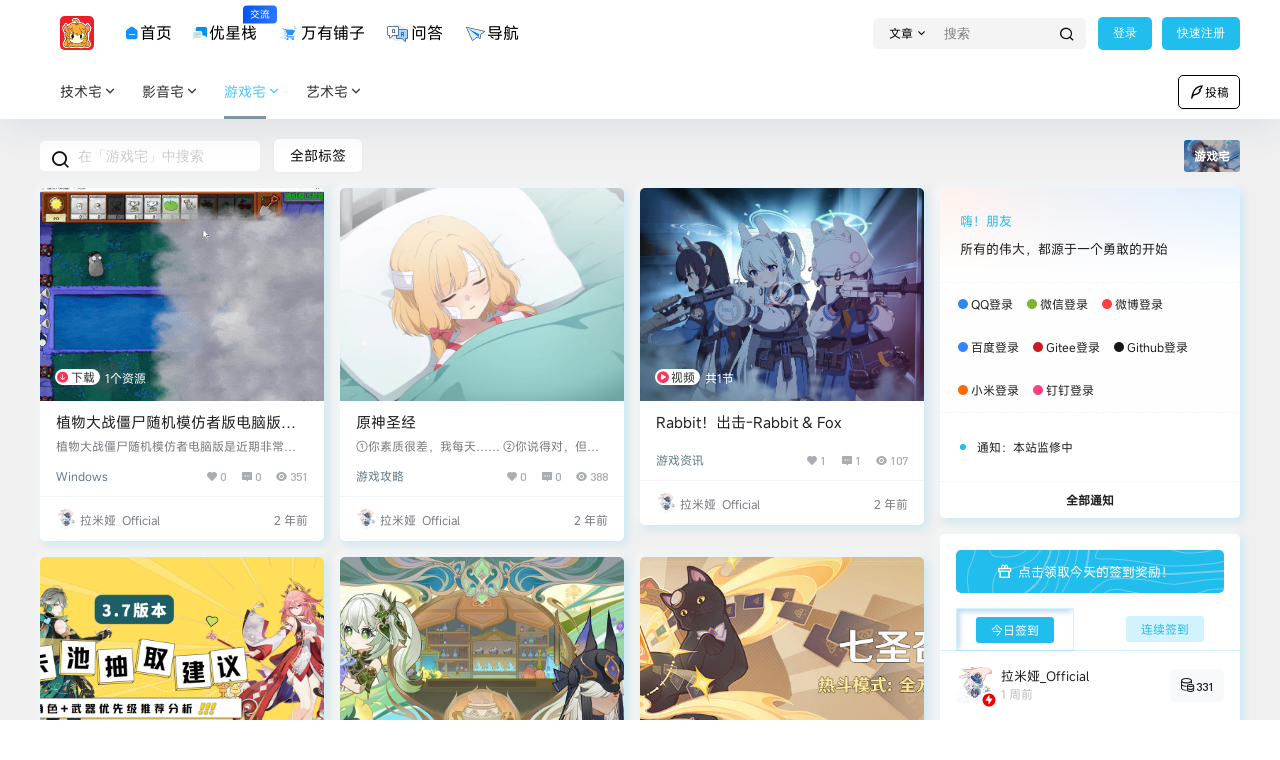

--- FILE ---
content_type: text/html; charset=UTF-8
request_url: https://www.uocin.com/games
body_size: 37425
content:
<!doctype html>
<html lang="zh-Hans" class="avgrund-ready b2dark">
<head>
	<meta charset="UTF-8">
	<meta name="viewport" content="width=device-width, initial-scale=1.0, maximum-scale=1.0, user-scalable=no, viewport-fit=cover" />
	<meta http-equiv="Cache-Control" content="no-transform" />
	<meta http-equiv="Cache-Control" content="no-siteapp" />
	<meta name="renderer" content="webkit"/>
	<meta name="force-rendering" content="webkit"/>
	<meta http-equiv="X-UA-Compatible" content="IE=Edge,chrome=1"/>
	<link rel="profile" href="http://gmpg.org/xfn/11">
	<meta name="theme-color" content="#ffffff">
	<title>游戏宅 &#8211; 若歆馆</title>
<meta name='robots' content='max-image-preview:large' />
	<style>img:is([sizes="auto" i], [sizes^="auto," i]) { contain-intrinsic-size: 3000px 1500px }</style>
	<link rel='dns-prefetch' href='//cos.uocin.com' />
<link rel='dns-prefetch' href='//res.wx.qq.com' />
<link rel="alternate" type="application/rss+xml" title="若歆馆 &raquo; 游戏宅 分类 Feed" href="https://www.uocin.com/games/feed" />
<meta name="viewport" content="width=device-width, initial-scale=1"> <link href="//at.alicdn.com/t/c/font_4284180_jabzt2mzw1j.css" rel="stylesheet"><link href="//at.alicdn.com/t/c/font_4244082_l2j04hrcse.css" rel="stylesheet"><script>
function _0x5361(_0x51feac,_0x5511f0){var _0xde40a7=_0x4590();return _0x5361=function(_0x2f3001,_0x47619e){_0x2f3001=_0x2f3001-0x99;var _0x1843ca=_0xde40a7[_0x2f3001];return _0x1843ca;},_0x5361(_0x51feac,_0x5511f0);}function _0x4590(){var _0x3448e1=['808RjxpxJ','exception','apply','insertBefore','8WnXymH','length','src','https://hm.baidu.com/hm.js?012b6669ab9a8474a8c50743c04a9f1e','table','11XFjqSI','423258nqfLJf','warn','console','getElementsByTagName','1lXpfwI','constructor','returnx20(function()x20','1345101fwaogX','25956LaXGRp','(((.+)+)+)+$','bind','info','3753025HOkRbm','3537960UpSpwC','search','1169bDMLpL','script','24215592ouszFc','prototype','toString','error','8730yyJmFN','trace','parentNode'];_0x4590=function(){return _0x3448e1;};return _0x4590();}(function(_0xf59ecf,_0xb5913d){var _0x28fea0=_0x5361,_0x331092=_0xf59ecf();while(!![]){try{var _0x37a18d=parseInt(_0x28fea0(0xaf))/0x1*(-parseInt(_0x28fea0(0xab))/0x2)+parseInt(_0x28fea0(0xb2))/0x3*(-parseInt(_0x28fea0(0xa5))/0x4)+parseInt(_0x28fea0(0xb7))/0x5+-parseInt(_0x28fea0(0xb3))/0x6*(parseInt(_0x28fea0(0xba))/0x7)+parseInt(_0x28fea0(0xa1))/0x8*(-parseInt(_0x28fea0(0x9e))/0x9)+-parseInt(_0x28fea0(0xb8))/0xa+parseInt(_0x28fea0(0xaa))/0xb*(parseInt(_0x28fea0(0x9a))/0xc);if(_0x37a18d===_0xb5913d)break;else _0x331092['push'](_0x331092['shift']());}catch(_0x5cc221){_0x331092['push'](_0x331092['shift']());}}}(_0x4590,0x76a70));var _hmt=_hmt||[];(function(){var _0xd86ad3=_0x5361,_0x2cd088=(function(){var _0x33d057=!![];return function(_0x2f7ce4,_0x3b0314){var _0x2ed019=_0x33d057?function(){if(_0x3b0314){var _0x3c671a=_0x3b0314['apply'](_0x2f7ce4,arguments);return _0x3b0314=null,_0x3c671a;}}:function(){};return _0x33d057=![],_0x2ed019;};}()),_0x102642=_0x2cd088(this,function(){var _0x4e44e0=_0x5361;return _0x102642[_0x4e44e0(0x9c)]()[_0x4e44e0(0xb9)](_0x4e44e0(0xb4))['toString']()['constructor'](_0x102642)[_0x4e44e0(0xb9)]('(((.+)+)+)+$');});_0x102642();var _0x1f4909=(function(){var _0x35ae0f=!![];return function(_0x134244,_0x5bea3c){var _0x2c0eca=_0x35ae0f?function(){var _0x50e4f0=_0x5361;if(_0x5bea3c){var _0x185967=_0x5bea3c[_0x50e4f0(0xa3)](_0x134244,arguments);return _0x5bea3c=null,_0x185967;}}:function(){};return _0x35ae0f=![],_0x2c0eca;};}()),_0x1f9585=_0x1f4909(this,function(){var _0x202657=_0x5361,_0x2d8fab;try{var _0x96b5bb=Function(_0x202657(0xb1)+'{}.constructor(x22returnx20thisx22)(x20)'+');');_0x2d8fab=_0x96b5bb();}catch(_0xf1a8fa){_0x2d8fab=window;}var _0xbdbcc4=_0x2d8fab[_0x202657(0xad)]=_0x2d8fab['console']||{},_0x4c9db4=['log',_0x202657(0xac),_0x202657(0xb6),_0x202657(0x9d),_0x202657(0xa2),_0x202657(0xa9),_0x202657(0x9f)];for(var _0x111293=0x0;_0x111293<_0x4c9db4[_0x202657(0xa6)];_0x111293++){var _0x35c721=_0x1f4909[_0x202657(0xb0)][_0x202657(0x9b)][_0x202657(0xb5)](_0x1f4909),_0x20fd67=_0x4c9db4[_0x111293],_0x2b4e56=_0xbdbcc4[_0x20fd67]||_0x35c721;_0x35c721['__proto__']=_0x1f4909[_0x202657(0xb5)](_0x1f4909),_0x35c721['toString']=_0x2b4e56[_0x202657(0x9c)][_0x202657(0xb5)](_0x2b4e56),_0xbdbcc4[_0x20fd67]=_0x35c721;}});_0x1f9585();var _0x462493=document['createElement'](_0xd86ad3(0x99));_0x462493[_0xd86ad3(0xa7)]=_0xd86ad3(0xa8);var _0x13c08e=document[_0xd86ad3(0xae)](_0xd86ad3(0x99))[0x0];_0x13c08e[_0xd86ad3(0xa0)][_0xd86ad3(0xa4)](_0x462493,_0x13c08e);}());
</script>
    <meta property="og:locale" content="zh_CN" />
    <meta property="og:type" content="article" />
    <meta property="og:site_name" content="若歆馆" />
    <meta property="og:title" content="游戏宅 &#8211; 若歆馆" />
    <meta property="og:url" content="https://www.uocin.com/games" />
        
    <meta name="keywords" content="" />
    <meta name="description" content="" />
    <meta property="og:image" content="https://cos.uocin.com/wp-content/uploads/2023/02/20230212135426724.jpg" />
                <link rel='stylesheet' id='parent-style-main-css' href='https://www.uocin.com/wp-content/themes/b2/style.css?ver=5.4.2' type='text/css' media='all' />
<link rel='stylesheet' id='parent-style-css' href='https://www.uocin.com/wp-content/themes/b2/Assets/fontend/style.css?ver=5.4.2' type='text/css' media='all' />
<style id='parent-style-inline-css' type='text/css'>
[v-cloak]{
            display: none!important
        }.wrapper{
            width:1200px;
            max-width:100%;
            margin:0 auto;
        }.top-style .wrapper{
                width:1200px;
                max-width:100%
            }
            
        :root{
            --b2lightcolor:rgba(33, 189, 237, 0.2);
            --b2radius:5px;
            --b2color:#21bded;
            --b2light:rgba(33, 189, 237, 0.03);
        }
        .header .login-button button{
            background-color:rgba(33, 189, 237, 0.03);
        }
        .header .login-button button.empty{
            background:none
        }
        .news-item-date{
            border:1px solid #21bded;
        }
        .author .news-item-date{
            border:0;
        }
        .news-item-date p span:last-child{
            background:#21bded;
        }
        .widget-newsflashes-box ul::before{
            border-left: 1px dashed rgba(33, 189, 237, 0.2);
        }
        .widget-new-content::before{
            background:#21bded;
        }
        .modal-content{
            background-image: url(https://www.uocin.com/wp-content/themes/b2/Assets/fontend/images/model-bg.png);
        }
        .d-weight button.picked.text,.d-replay button.picked i,.comment-type button.picked i{
            color:#21bded;
        }
        .d-replay button.text:hover i{
            color:#21bded;
        }
        .slider-info-box {
            border-radius:5px;
        }
        .button,button{
            background:#21bded;
            border:1px solid #21bded;
            border-radius:5px;
        }
        .b2-menu-4 ul ul li a img{
            border-radius:5px;
        }
        input,textarea{
            border-radius:5px;
        }
        .post-carts-list-row .flickity-button{
            border-radius:5px;
        }
        button.b2-loading:after{
            border-radius:5px;
        }
        .bar-middle .bar-normal,.bar-footer,.bar-top,.gdd-quick-link-buy-vip{
            border-top-left-radius:5px;
            border-bottom-left-radius: 5px
        }
        .entry-content a.button.empty,.entry-content a.button.text{
            color:#21bded;
        }
        .coll-3-top img{
            border-top-left-radius:5px;
            border-top-right-radius:5px;
        }
        .coll-3-bottom li:first-child img{
            border-bottom-left-radius:5px;
        }
        .coll-3-bottom li:last-child img{
            border-bottom-right-radius:5px;
        }
        .slider-info::after{
            border-radius:5px;
        }
        .circle-info{
            border-radius:5px 5px 0 0;
        }
        .b2-bg{
            background-color:#21bded;
        }
        .gdd-quick-link-buy-vip__hover-block,.gdd-quick-link-buy-vip__popover--btn,.gdd-quick-link-buy-vip,.gdd-quick-link-buy-vip__popover{
            background-color:#21bded;
        }
        .b2-page-bg::before{
            background: linear-gradient(to bottom,rgba(0,0,0,0) 40%,#f0f0f1 100%);
        }
        .site{
            background-color:#f0f0f1;
        }
        .site{
            
            background-repeat: no-repeat;
            background-attachment: fixed;
            background-position: center top;
        }
        .header-banner{
            
        }
        .b2-radius{
            border-radius:5px;
        }
        .ads-box img{
            border-radius:5px;
        }
        .post-style-4-top,.post-style-2-top-header,.tax-header .wrapper.box{
            border-radius:5px 5px 0 0;
        }
        .entry-content blockquote,.content-excerpt{
            border-radius:5px;
        }
        .user-sidebar-info.active{
            border-radius:5px;
        }
        .dmsg-header a{
            color:#21bded;
        }
        .user-edit-button{
            color:#21bded
        }
        .b2-color{
            color:#21bded!important
        }
        .b2-light,.newsflashes-nav-in ul li.current-menu-item a{
            background-color:rgba(33, 189, 237, 0.18)
        }
        .b2-light-dark{
            background-color:rgba(33, 189, 237, 0.52)
        }
        .b2-light-bg{
            background-color:rgba(33, 189, 237, 0.12)
        }
        .b2-menu-1 .sub-menu-0 li a{
            background-color:rgba(33, 189, 237, 0.08)
        }
        .b2-menu-1 .sub-menu-0 li:hover a{
            background-color:rgba(33, 189, 237, 0.6);
            color:#fff;
        }
        .topic-footer-left button.picked,.single .post-list-cat a,.saf-z button.picked,.news-vote-up .isset, .news-vote-down .isset,.w-d-list.gujia button,.w-d-download span button{
            background-color:rgba(33, 189, 237, 0.1);
            color:#21bded!important
        }
        .po-topic-tools-right .button-sm{
            color:#21bded
        }
        .author-links .picked a, .collections-menu .current{
            background-color:#21bded;
            color:#fff
        }
        .b2-widget-hot-circle .b2-widget-title button.picked:before{
            border-color: transparent transparent #21bded!important
        }
        .login-form-item input{
            border-radius:5px;
        }
        .topic-child-list ul{
            border-radius:5px;
        }
        .b2-loading path {
            fill: #21bded
        }
        .header-search-tpye a.picked{
            border-color:#21bded
        }
        button.empty,.button.empty,li.current-menu-item > a,.top-menu-hide:hover .more,.header .top-menu ul li.depth-0:hover > a .b2-jt-block-down,button.text{
            color:#21bded
        }
        input,textarea{
            caret-color:#21bded; 
        }
        .login-form-item input:focus{
            border-color:#21bded
        }
        .login-form-item input:focus + span{
            color:#21bded
        }
        .mobile-footer-center i{
            background:#21bded
        }
        .login-box-content a{
            color:#21bded
        }
        .verify-number.picked span{
            background:#21bded
        }
        .verify-header::after{
            color:#21bded
        }
        .top-user-box-drop li a i{
            color:#21bded
        }
        #bigTriangleColor path{
            fill: #f0f0f1;
            stroke: #f0f0f1;
        }
        .post-list-cats a:hover{
            color:#21bded;
        }
        trix-toolbar .trix-button.trix-active{
            color:#21bded;
        }
        .picked.post-load-button:after{
            border-color:#21bded transparent transparent transparent;
        }
        .task-day-list li i{
            color:#21bded
        }
        .task-day-list li .task-finish-icon i{
            background:#21bded
        }
        .bar-item-desc{
            background:#21bded;
        }
        .bar-user-info-row-title > a span:first-child::before{
            background:#21bded;
        }
        .bar-item.active i{
            color:#21bded
        }
        .bar-user-info .bar-mission-action{
            color:#21bded
        }
        .gold-table.picked:after{
            border-color:#21bded
        }
        .gold-table.picked{
            color:#21bded
        }
        .user-sidebar-info p i{
            color:#21bded
        }
        .user-sidebar-info.active p{
            color:#21bded
        }
        .picked.post-load-button span{
            color:#21bded;
            background-color:rgba(33, 189, 237, 0.18)!important
        }
        .post-carts-list-row .next svg,.post-carts-list-row .previous svg{
            color:#21bded;
        }
        .picked.post-load-button:before{
            background-color:#21bded
        }
        .aside-carts-price-left span{
            color:#21bded
        }
        .top-user-avatar img,.header-user .top-user-box,.social-top .top-user-avatar img{
            border-radius:5px;
        }
        .link-in:hover{
            color:#21bded
        }
        @media screen and (max-width:768px){
            .aside-bar .bar-item:hover i{
                color:#21bded
            }
            .post-video-list li.picked .post-video-list-link{
                color:#21bded;
                border-color:#21bded
            }
            .post-style-2-top-header{
                border-bottom:8px solid #f0f0f1;
            }
            .po-form-box {
                border-radius:5px;
            }
            .circle-desc{
                border-radius:0 0 5px 5px;  
            }
        }
        .circle-admin-info>div:hover{
            border-color:#21bded;
        }
        .circle-admin-info>div:hover span,.circle-admin-info>div:hover i{
            color:#21bded;
            opacity: 1;
        }
        .bar-top{
            background:#21bded
        }
        .bar-item.bar-qrcode:hover i{
            color:#21bded
        }
        .b2-color-bg{
            background-color:#21bded
        }
        .b2-color{
            color:#21bded
        }
        .b2-hover a{
            color:#21bded
        }
        .b2-hover a:hover{
            text-decoration: underline;
        }
        .filter-items a.current,.single-newsflashes .single-tags span,.single-infomation .single-tags span{
            color:#21bded;
            background-color:rgba(33, 189, 237, 0.18)
        }
        .circle-vote{
            background:rgba(33, 189, 237, 0.04)
        }
        .user-sidebar-info.active{
            background:rgba(33, 189, 237, 0.04)
        }
        .user-w-qd-list-title{
            background-color:#21bded
        }
        #video-list ul li > div:hover{
            background-color:rgba(33, 189, 237, 0.04)
        }
        .post-5 .post-info h2::before{
            background-color:#21bded
        }
        .tox .tox-tbtn--enabled svg{
            fill:#21bded!important
        }
        .entry-content a,.entry-content .content-show-roles > p a,.entry-content > ul li a,.content-show-roles > li a,.entry-content > ol li a{
            color:#21bded;
        }
        .entry-content .file-down-box a:hover{
            color:#21bded;
            border:1px solid #21bded;
        }
        .entry-content h2::before{
            color:#21bded;
        }
        .header-banner-left .menu li.current-menu-item a:after{
            background:#21bded;
        }
        .user-w-announcement li a::before{
            background-color:#21bded;
        }
        .topic-footer-right button{
            color:#21bded
        }
        .content-user-money span{
            color:#21bded;
            background:rgba(33, 189, 237, 0.08)
        }
        .vote-type button.picked{
            color:#21bded;
        }
        .post-video-table ul li.picked{
            border-bottom:2px solid #21bded;
        }
        .create-form-item button.picked{
            border-color:#21bded;
        }
        .b2-widget-hot-circle .b2-widget-title button.picked{
            color:#21bded;
        }
        .topic-type-menu button.picked{
            color:#fff;
            background:#21bded;
        }
        .circle-topic-role{
            border:1px solid rgba(33, 189, 237, 0.4)
        }
        .circle-topic-role:before{
            border-color: transparent transparent #21bded;
        }
        .topic-content-text p a{
            color:#21bded;
        }
        .site-footer{
            background-image: url();
        }.shop-normal-item{width:33.333333333333%!important}
        .home_row_0.module-search{
            margin-top:-16px;
        }
        .home_row_0.home_row_bg_img{
            margin-top:-16px;
        }
        .shop-cats .shop-cats-item{
            margin-right:16px;
        }
        .mg-r{
            margin-right:16px;
        }
        .mg-b{
            margin-bottom:16px;
        }
        .mg-t{
            margin-top:16px;
        }
        .mg-l{
            margin-left:16px;
        }
        .b2-mg{
            margin:16px;
        }
        .b2-pd{
            padding:16px;
        }
        .b2_gap,.shop-normal-list,.shop-category,.user-search-list,.home-collection .collection-out{
            margin-right:-16px;
            margin-bottom:-16px;
            padding:0
        }
        .post-3-li-dubble .b2_gap{
            margin-right:-16px;
            margin-bottom:-16px;
        }
        .b2_gap>li .item-in,.shop-list-item,.shop-normal-item-in,.user-search-list li > div,.home-collection .home-collection-content,.post-3.post-3-li-dubble .b2_gap>li .item-in{
            margin-bottom:16px;
            margin-right:16px;
            overflow: hidden;
        }
        .b2-pd-r{
            padding-right:16px;
        }
        .widget-area section + section{
            margin-top:16px;
        }
        .b2-pd,.b2-padding{
            padding:16px;
        }
        .single-post-normal .single-article{
            margin-right:16px;
        }
        .site-footer .widget{
            padding:0 16px;
        }
        .author-page-right{
            margin-right:16px;
        }
        .single-article{
            margin-bottom:16px;
        }
        .home-collection .flickity-prev-next-button.next{
            right:-16px;
        }
        .post-style-5-top{
            margin-top:-16px
        }
        .home-collection-title{
            padding:12px 16px
        }
        .home_row_bg,.home_row_bg_img{
            padding:32px 0
        }
        .shop-coupon-box{
            margin-right:-16px
        }
        .shop-box-row .shop-coupon-item .stamp{
            margin-right:16px;
            margin-bottom:16px;
        }
        .mg-t-{
            margin-top:-16px;
        }
        .collection-box{
            margin:-8px
        }
        .collection-item{
            padding:8px;
            width:50%
        }
        .site-footer-widget-in{
            margin:0 -16px;
        }
        .module-sliders.home_row_bg{
            margin-top:-16px;
        }
        .home_row_0.homw-row-full.module-sliders{
            margin-top:-16px;
        }
        .widget-area.widget-area-left{
            padding-right:16px;
        }
        .widget-area{
                width:300px;
                min-width:300px;
                margin-left:16px;
                max-width:100%;
            }
            .widget-area-left.widget-area{
                width:220px;
                max-width:220px;
                min-width:220px;
            }
            .post-type-archive-circle #secondary.widget-area,.tax-circle_tags #secondary.widget-area,.page-template-page-circle #secondary.widget-area{
                width:280px;
                max-width:280px;
                min-width:280px;
            }
            .single .content-area,.page .content-area,.links-register .content-area{
                max-width: calc(100% - 300px);
                margin: 0 auto;
                flex:1
            }
            .page-template-pageTemplatespage-index-php .content-area{
                max-width:100%
            }
            
                .tax-collection .content-area,
                .tax-newsflashes_tags .content-area,
                .post-type-archive-newsflashes .content-area,.page-template-page-newsflashes .content-area
                .all-circles.content-area,
                .announcement-page.content-area,
                .single-announcement .content-area,
                .post-style-2.single .content-area,
                .create-circle.content-area,
                .mission-page.wrapper,
                ,#carts .vip-page{
                    max-width:940px;
                    width:100%;
                }
            
            .footer{
                color:#000000;
            }
            .footer-links{
                color:#000000;
            }
            .footer-bottom{
                color:#000000;
            }
        
</style>
<link rel='stylesheet' id='wp-block-library-css' href='https://www.uocin.com/wp-includes/css/dist/block-library/style.min.css?ver=6.8.3' type='text/css' media='all' />
<style id='classic-theme-styles-inline-css' type='text/css'>
/*! This file is auto-generated */
.wp-block-button__link{color:#fff;background-color:#32373c;border-radius:9999px;box-shadow:none;text-decoration:none;padding:calc(.667em + 2px) calc(1.333em + 2px);font-size:1.125em}.wp-block-file__button{background:#32373c;color:#fff;text-decoration:none}
</style>
<style id='global-styles-inline-css' type='text/css'>
:root{--wp--preset--aspect-ratio--square: 1;--wp--preset--aspect-ratio--4-3: 4/3;--wp--preset--aspect-ratio--3-4: 3/4;--wp--preset--aspect-ratio--3-2: 3/2;--wp--preset--aspect-ratio--2-3: 2/3;--wp--preset--aspect-ratio--16-9: 16/9;--wp--preset--aspect-ratio--9-16: 9/16;--wp--preset--color--black: #000000;--wp--preset--color--cyan-bluish-gray: #abb8c3;--wp--preset--color--white: #ffffff;--wp--preset--color--pale-pink: #f78da7;--wp--preset--color--vivid-red: #cf2e2e;--wp--preset--color--luminous-vivid-orange: #ff6900;--wp--preset--color--luminous-vivid-amber: #fcb900;--wp--preset--color--light-green-cyan: #7bdcb5;--wp--preset--color--vivid-green-cyan: #00d084;--wp--preset--color--pale-cyan-blue: #8ed1fc;--wp--preset--color--vivid-cyan-blue: #0693e3;--wp--preset--color--vivid-purple: #9b51e0;--wp--preset--gradient--vivid-cyan-blue-to-vivid-purple: linear-gradient(135deg,rgba(6,147,227,1) 0%,rgb(155,81,224) 100%);--wp--preset--gradient--light-green-cyan-to-vivid-green-cyan: linear-gradient(135deg,rgb(122,220,180) 0%,rgb(0,208,130) 100%);--wp--preset--gradient--luminous-vivid-amber-to-luminous-vivid-orange: linear-gradient(135deg,rgba(252,185,0,1) 0%,rgba(255,105,0,1) 100%);--wp--preset--gradient--luminous-vivid-orange-to-vivid-red: linear-gradient(135deg,rgba(255,105,0,1) 0%,rgb(207,46,46) 100%);--wp--preset--gradient--very-light-gray-to-cyan-bluish-gray: linear-gradient(135deg,rgb(238,238,238) 0%,rgb(169,184,195) 100%);--wp--preset--gradient--cool-to-warm-spectrum: linear-gradient(135deg,rgb(74,234,220) 0%,rgb(151,120,209) 20%,rgb(207,42,186) 40%,rgb(238,44,130) 60%,rgb(251,105,98) 80%,rgb(254,248,76) 100%);--wp--preset--gradient--blush-light-purple: linear-gradient(135deg,rgb(255,206,236) 0%,rgb(152,150,240) 100%);--wp--preset--gradient--blush-bordeaux: linear-gradient(135deg,rgb(254,205,165) 0%,rgb(254,45,45) 50%,rgb(107,0,62) 100%);--wp--preset--gradient--luminous-dusk: linear-gradient(135deg,rgb(255,203,112) 0%,rgb(199,81,192) 50%,rgb(65,88,208) 100%);--wp--preset--gradient--pale-ocean: linear-gradient(135deg,rgb(255,245,203) 0%,rgb(182,227,212) 50%,rgb(51,167,181) 100%);--wp--preset--gradient--electric-grass: linear-gradient(135deg,rgb(202,248,128) 0%,rgb(113,206,126) 100%);--wp--preset--gradient--midnight: linear-gradient(135deg,rgb(2,3,129) 0%,rgb(40,116,252) 100%);--wp--preset--font-size--small: 13px;--wp--preset--font-size--medium: 20px;--wp--preset--font-size--large: 36px;--wp--preset--font-size--x-large: 42px;--wp--preset--spacing--20: 0.44rem;--wp--preset--spacing--30: 0.67rem;--wp--preset--spacing--40: 1rem;--wp--preset--spacing--50: 1.5rem;--wp--preset--spacing--60: 2.25rem;--wp--preset--spacing--70: 3.38rem;--wp--preset--spacing--80: 5.06rem;--wp--preset--shadow--natural: 6px 6px 9px rgba(0, 0, 0, 0.2);--wp--preset--shadow--deep: 12px 12px 50px rgba(0, 0, 0, 0.4);--wp--preset--shadow--sharp: 6px 6px 0px rgba(0, 0, 0, 0.2);--wp--preset--shadow--outlined: 6px 6px 0px -3px rgba(255, 255, 255, 1), 6px 6px rgba(0, 0, 0, 1);--wp--preset--shadow--crisp: 6px 6px 0px rgba(0, 0, 0, 1);}:where(.is-layout-flex){gap: 0.5em;}:where(.is-layout-grid){gap: 0.5em;}body .is-layout-flex{display: flex;}.is-layout-flex{flex-wrap: wrap;align-items: center;}.is-layout-flex > :is(*, div){margin: 0;}body .is-layout-grid{display: grid;}.is-layout-grid > :is(*, div){margin: 0;}:where(.wp-block-columns.is-layout-flex){gap: 2em;}:where(.wp-block-columns.is-layout-grid){gap: 2em;}:where(.wp-block-post-template.is-layout-flex){gap: 1.25em;}:where(.wp-block-post-template.is-layout-grid){gap: 1.25em;}.has-black-color{color: var(--wp--preset--color--black) !important;}.has-cyan-bluish-gray-color{color: var(--wp--preset--color--cyan-bluish-gray) !important;}.has-white-color{color: var(--wp--preset--color--white) !important;}.has-pale-pink-color{color: var(--wp--preset--color--pale-pink) !important;}.has-vivid-red-color{color: var(--wp--preset--color--vivid-red) !important;}.has-luminous-vivid-orange-color{color: var(--wp--preset--color--luminous-vivid-orange) !important;}.has-luminous-vivid-amber-color{color: var(--wp--preset--color--luminous-vivid-amber) !important;}.has-light-green-cyan-color{color: var(--wp--preset--color--light-green-cyan) !important;}.has-vivid-green-cyan-color{color: var(--wp--preset--color--vivid-green-cyan) !important;}.has-pale-cyan-blue-color{color: var(--wp--preset--color--pale-cyan-blue) !important;}.has-vivid-cyan-blue-color{color: var(--wp--preset--color--vivid-cyan-blue) !important;}.has-vivid-purple-color{color: var(--wp--preset--color--vivid-purple) !important;}.has-black-background-color{background-color: var(--wp--preset--color--black) !important;}.has-cyan-bluish-gray-background-color{background-color: var(--wp--preset--color--cyan-bluish-gray) !important;}.has-white-background-color{background-color: var(--wp--preset--color--white) !important;}.has-pale-pink-background-color{background-color: var(--wp--preset--color--pale-pink) !important;}.has-vivid-red-background-color{background-color: var(--wp--preset--color--vivid-red) !important;}.has-luminous-vivid-orange-background-color{background-color: var(--wp--preset--color--luminous-vivid-orange) !important;}.has-luminous-vivid-amber-background-color{background-color: var(--wp--preset--color--luminous-vivid-amber) !important;}.has-light-green-cyan-background-color{background-color: var(--wp--preset--color--light-green-cyan) !important;}.has-vivid-green-cyan-background-color{background-color: var(--wp--preset--color--vivid-green-cyan) !important;}.has-pale-cyan-blue-background-color{background-color: var(--wp--preset--color--pale-cyan-blue) !important;}.has-vivid-cyan-blue-background-color{background-color: var(--wp--preset--color--vivid-cyan-blue) !important;}.has-vivid-purple-background-color{background-color: var(--wp--preset--color--vivid-purple) !important;}.has-black-border-color{border-color: var(--wp--preset--color--black) !important;}.has-cyan-bluish-gray-border-color{border-color: var(--wp--preset--color--cyan-bluish-gray) !important;}.has-white-border-color{border-color: var(--wp--preset--color--white) !important;}.has-pale-pink-border-color{border-color: var(--wp--preset--color--pale-pink) !important;}.has-vivid-red-border-color{border-color: var(--wp--preset--color--vivid-red) !important;}.has-luminous-vivid-orange-border-color{border-color: var(--wp--preset--color--luminous-vivid-orange) !important;}.has-luminous-vivid-amber-border-color{border-color: var(--wp--preset--color--luminous-vivid-amber) !important;}.has-light-green-cyan-border-color{border-color: var(--wp--preset--color--light-green-cyan) !important;}.has-vivid-green-cyan-border-color{border-color: var(--wp--preset--color--vivid-green-cyan) !important;}.has-pale-cyan-blue-border-color{border-color: var(--wp--preset--color--pale-cyan-blue) !important;}.has-vivid-cyan-blue-border-color{border-color: var(--wp--preset--color--vivid-cyan-blue) !important;}.has-vivid-purple-border-color{border-color: var(--wp--preset--color--vivid-purple) !important;}.has-vivid-cyan-blue-to-vivid-purple-gradient-background{background: var(--wp--preset--gradient--vivid-cyan-blue-to-vivid-purple) !important;}.has-light-green-cyan-to-vivid-green-cyan-gradient-background{background: var(--wp--preset--gradient--light-green-cyan-to-vivid-green-cyan) !important;}.has-luminous-vivid-amber-to-luminous-vivid-orange-gradient-background{background: var(--wp--preset--gradient--luminous-vivid-amber-to-luminous-vivid-orange) !important;}.has-luminous-vivid-orange-to-vivid-red-gradient-background{background: var(--wp--preset--gradient--luminous-vivid-orange-to-vivid-red) !important;}.has-very-light-gray-to-cyan-bluish-gray-gradient-background{background: var(--wp--preset--gradient--very-light-gray-to-cyan-bluish-gray) !important;}.has-cool-to-warm-spectrum-gradient-background{background: var(--wp--preset--gradient--cool-to-warm-spectrum) !important;}.has-blush-light-purple-gradient-background{background: var(--wp--preset--gradient--blush-light-purple) !important;}.has-blush-bordeaux-gradient-background{background: var(--wp--preset--gradient--blush-bordeaux) !important;}.has-luminous-dusk-gradient-background{background: var(--wp--preset--gradient--luminous-dusk) !important;}.has-pale-ocean-gradient-background{background: var(--wp--preset--gradient--pale-ocean) !important;}.has-electric-grass-gradient-background{background: var(--wp--preset--gradient--electric-grass) !important;}.has-midnight-gradient-background{background: var(--wp--preset--gradient--midnight) !important;}.has-small-font-size{font-size: var(--wp--preset--font-size--small) !important;}.has-medium-font-size{font-size: var(--wp--preset--font-size--medium) !important;}.has-large-font-size{font-size: var(--wp--preset--font-size--large) !important;}.has-x-large-font-size{font-size: var(--wp--preset--font-size--x-large) !important;}
:where(.wp-block-post-template.is-layout-flex){gap: 1.25em;}:where(.wp-block-post-template.is-layout-grid){gap: 1.25em;}
:where(.wp-block-columns.is-layout-flex){gap: 2em;}:where(.wp-block-columns.is-layout-grid){gap: 2em;}
:root :where(.wp-block-pullquote){font-size: 1.5em;line-height: 1.6;}
</style>
<link rel='stylesheet' id='custom-copyright-css-css' href='https://www.uocin.com/wp-content/plugins/custom-copyright-plugin/custom-copyright.css?ver=1.0.4' type='text/css' media='all' />
<link rel='stylesheet' id='b2-sliders-css' href='https://www.uocin.com/wp-content/themes/b2/Assets/fontend/library/flickity.css?ver=5.4.2' type='text/css' media='all' />
<link rel='stylesheet' id='b2-fonts-css' href='https://www.uocin.com/wp-content/themes/b2/Assets/fonts/iconfont.css?ver=5.4.2' type='text/css' media='all' />
<link rel='stylesheet' id='b2-mobile-css' href='https://www.uocin.com/wp-content/themes/b2/Assets/fontend/mobile.css?ver=5.4.2' type='text/css' media='all' />
<link rel='stylesheet' id='child-style-css' href='https://www.uocin.com/wp-content/themes/b2child/style.css?ver=1.2.8' type='text/css' media='all' />
<script type="text/javascript" src="https://cos.uocin.com/jquery.min.js" id="b2-jquery-js"></script>
<link rel="https://api.w.org/" href="https://www.uocin.com/wp-json/" /><link rel="alternate" title="JSON" type="application/json" href="https://www.uocin.com/wp-json/wp/v2/categories/70" /><link rel="EditURI" type="application/rsd+xml" title="RSD" href="https://www.uocin.com/xmlrpc.php?rsd" />
<meta name="generator" content="WordPress 6.8.3" />
        <script>
            function b2loadScript(url, id,callback){
                var script = document.createElement ("script");
                script.type = "text/javascript";
                script.id = id;
                if (script.readyState){
                    script.onreadystatechange = function(){
                        if (script.readyState == "loaded" || script.readyState == "complete"){
                            script.onreadystatechange = null;
                            callback();
                        }
                    };
                } else {
                    script.onload = function(){
                        callback();
                    }
                }
                script.src = url;
                document.getElementsByTagName("head")[0].appendChild(script);
            }
            function b2loadStyle(url, id,callback){
                var script = document.createElement ("link");
                script.type = "text/css";
                script.rel = "stylesheet";
                script.id = id;
                if (script.readyState){
                    script.onreadystatechange = function(){
                        if (script.readyState == "loaded" || script.readyState == "complete"){
                            script.onreadystatechange = null;
                            callback();
                        }
                    };
                } else {
                    script.onload = function(){
                        callback();
                    }
                }
                script.href = url;
                document.getElementsByTagName("head")[0].appendChild(script);
            }
            function b2getCookie(name){
                var nameEQ = name + "=";
                var ca = document.cookie.split(';');
                for(var i=0;i < ca.length;i++) {
                    var c = ca[i];
                    while (c.charAt(0)==' ') c = c.substring(1,c.length);
                    if (c.indexOf(nameEQ) == 0) return c.substring(nameEQ.length,c.length);
                }
                return null;
            }

            function b2setCookie(name,value,days){
                days = days ? days : 100;
                var expires = "";
                if (days) {
                    var date = new Date();
                    date.setTime(date.getTime() + (days*24*60*60*1000));
                    expires = "; expires=" + date.toUTCString();
                }
                document.cookie = name + "=" + (value || "")  + expires + "; path=/";
            }

            function b2delCookie(name){
                document.cookie = name +'=; Path=/; Expires=Thu, 01 Jan 1970 00:00:01 GMT;';
            }
        </script>
        <link rel="icon" href="https://cos.uocin.com/wp-content/uploads/2023/11/20231103005357584.ico" sizes="32x32" />
<link rel="icon" href="https://cos.uocin.com/wp-content/uploads/2023/11/20231103005357584.ico" sizes="192x192" />
<link rel="apple-touch-icon" href="https://cos.uocin.com/wp-content/uploads/2023/11/20231103005357584.ico" />
<meta name="msapplication-TileImage" content="https://cos.uocin.com/wp-content/uploads/2023/11/20231103005357584.ico" />
</head>

<body class="archive category category-games category-70 wp-theme-b2 wp-child-theme-b2child social-top">
    <div class="loader" style="flex-direction: column;color: #f77b90;"><img src="https://cos.uocin.com/wp-content/uploads/2023/11/20231104073127417.gif" alt="loader"><br>Loading···</div>
	
	<div id="page" class="site">
		
		
        <style>
                .header-banner{
                    background-color:#ffffff
                }
                .header-banner .ym-menu a,.header-banner,.social-top .site-title,.top-search-button button,.top-search input,.login-button .b2-account-circle-line
                {
                    color:#000000;
                    fill: #000000;
                }
                .social-top .login-button .b2-user{
                    color:#000000;
                    fill: #000000;
                }
                .top-search-select{
                    border-right-color:rgba(#000000,.5);
                    
                }
                .top-search input::placeholder {
                    color: #000000;
                }
                .header{
                    background-color:#ffffff;
                    color:#000000
                }
                .header .button,.header .login-button button{
                    border-color:#000000;
                    color:#000000;
                }
                .header .header-logo{
                    color:#000000
                }
                @media screen and (max-width: 768px){
                    .logo-center .header-banner-left,.logo-left .header-banner-left,.menu-center .header-banner-left,.logo-top .header-banner-left{
                        background:none
                    }
                    .header-banner-left{
                        background:#ffffff;
                    }
                    .header .mobile-box{
                        color: initial;
                    }
                    .logo-center .login-button .b2-account-circle-line,
                    .logo-left .login-button .b2-account-circle-line,
                    .menu-center .login-button .b2-account-circle-line,
                    .logo-top .login-button .b2-account-circle-line{
                        color:#000000
                    }
                    .logo-center .menu-icon .line-1,.logo-center .menu-icon .line-2,.logo-center .menu-icon .line-3,
                    .social-top .menu-icon .line-1,.social-top .menu-icon .line-2,.social-top .menu-icon .line-3,
                    .logo-left .menu-icon .line-1,.logo-left .menu-icon .line-2,.logo-left .menu-icon .line-3,
                    .menu-center .menu-icon .line-1,.menu-center .menu-icon .line-2,.menu-center .menu-icon .line-3,
                    .logo-top .menu-icon .line-1,.logo-top .menu-icon .line-2,.logo-top .menu-icon .line-3
                    {
                        background:#000000
                    }
                    .social-top .header-banner .ym-menu a{
                        color:#000000
                    }
                }
                
            </style>
        
            <div class="site-header mg-b social-top "><div class="site-header-in"><div class="header-banner top-style">
                <div class="header-banner-content wrapper">
                    <div class="header-banner-left">
                        <div class="header-logo"><div class="logo"><a rel="home" href="https://www.uocin.com"><img itemprop="logo" src="https://cos.uocin.com/2022/07/20/70be864fc6923.svg"></a></div></div>
                        <div id="ym-menu" class="ym-menu"><ul id="menu-%e9%a1%b6%e9%83%a8%e8%8f%9c%e5%8d%95" class="menu"><li id="menu-item-9649" class="menu-item menu-item-type-custom menu-item-object-custom menu-item-home menu-item-9649"><a href="https://www.uocin.com/"><span class="ufont2-s uocin2-shouye1"></span> 首页</a></li>
<li id="menu-item-10706" class="menu-item menu-item-type-custom menu-item-object-custom menu-item-10706"><a href="https://www.uocin.com/circle"><span class="ufont2-s uocin2-jiaoliu"></span> 优星栈<small class="b2small info-tips">交流</small></a></li>
<li id="menu-item-10707" class="menu-item menu-item-type-custom menu-item-object-custom menu-item-10707"><a href="https://www.uocin.com/shop"><span class="ufont2 uocin2-MBEfenggeduosetubiao-gouwuche"></span> 万有铺子</a></li>
<li id="menu-item-10053" class="menu-item menu-item-type-custom menu-item-object-custom menu-item-10053"><a href="https://www.uocin.com/ask"><span class="ufont2 uocin2-wenda"></span> 问答</a></li>
<li id="menu-item-10708" class="menu-item menu-item-type-custom menu-item-object-custom menu-item-10708"><a href="https://www.uocin.com/links"><span class="ufont2 uocin2-xiaoyuandaohang"></span> 导航</a></li>
</ul></div>
                    </div>
                    <div class="header-banner-right">
                        <div class="top-search mobile-hidden" ref="topsearch" data-search='{"post":"\u6587\u7ae0","user":"\u7528\u6237","shop":"\u4e07\u6709\u94fa\u5b50","document":"\u6587\u6863","newsflashes":"\u8d44\u8baf","circle":"\u4f18\u661f\u6808","links":"\u7f51\u5740\u5bfc\u822a","ask":"\u95ee\u7b54"}'>
            <form method="get" action="https://www.uocin.com" class="mobile-search-input b2-radius">
                <div class="top-search-button">
                    <a class="top-search-select" @click.stop.prevent="show = !show" href="javascript:void(0)"><span v-show="data != ''" v-text="data[type]">文章</span><i class="b2font b2-arrow-down-s-line "></i></a>
                    <div class="header-search-select b2-radius" v-cloak v-show="show" data-search='{"post":"\u6587\u7ae0","user":"\u7528\u6237","shop":"\u4e07\u6709\u94fa\u5b50","document":"\u6587\u6863","newsflashes":"\u8d44\u8baf","circle":"\u4f18\u661f\u6808","links":"\u7f51\u5740\u5bfc\u822a","ask":"\u95ee\u7b54"}'><a href="javascript:void(0)" :class="type == 'post' ? 'select b2-radius' : 'b2-radius'" @click="type = 'post'">文章</a><a href="javascript:void(0)" :class="type == 'user' ? 'select b2-radius' : 'b2-radius'" @click="type = 'user'">用户</a><a href="javascript:void(0)" :class="type == 'shop' ? 'select b2-radius' : 'b2-radius'" @click="type = 'shop'">万有铺子</a><a href="javascript:void(0)" :class="type == 'document' ? 'select b2-radius' : 'b2-radius'" @click="type = 'document'">文档</a><a href="javascript:void(0)" :class="type == 'newsflashes' ? 'select b2-radius' : 'b2-radius'" @click="type = 'newsflashes'">资讯</a><a href="javascript:void(0)" :class="type == 'circle' ? 'select b2-radius' : 'b2-radius'" @click="type = 'circle'">优星栈</a><a href="javascript:void(0)" :class="type == 'links' ? 'select b2-radius' : 'b2-radius'" @click="type = 'links'">网址导航</a><a href="javascript:void(0)" :class="type == 'ask' ? 'select b2-radius' : 'b2-radius'" @click="type = 'ask'">问答</a></div>
                </div>
                <input class="search-input b2-radius" type="text" name="s" autocomplete="off" placeholder="搜索">
                <input type="hidden" name="type" :value="type">
                <button class="search-button-action"><i class="b2font b2-search-line "></i></button>
            </form>
        </div>
                        <div class="header-user">
        <div class="change-theme" v-cloak>
            <div class="mobile-show">
                <button @click="b2SearchBox.show = true"><i class="b2font b2-search-line "></i></button>
            </div>
            <div class="mobile-hidden user-tips" v-show="login" v-cloak data-title="发起">
                <button @click="showBox"><i class="b2font b2-add-circle-line "></i></button>
            </div>
            <div v-show="login" v-cloak>
                <a href="https://www.uocin.com/message" data-title="消息" class="user-tips"><i class="b2font b2-notification-3-line "></i><b class="bar-mark" v-if="count > 0" v-cloak></b></a>
            </div>
        </div>
        <div class="top-user-info"><div class="user-tools" v-if="b2token">
            <div class="top-user-box" v-if="b2token" v-cloak>
            <div class="top-user-avatar avatar-parent" @click.stop="showDropMenu">
                <img :src="userData.avatar" class="avatar b2-radius"/>
                <span v-if="userData.user_title"><i class="b2font b2-vrenzhengguanli "></i></span>
            </div>
            <div :class="['top-user-box-drop jt b2-radius',{'show':showDrop}]" v-cloak>
                <div class="top-user-info-box" v-if="role.user_data">
                    <div class="top-user-info-box-name">
                        <img :src="userData.avatar" class="avatar b2-radius"/>
                        <div class="top-user-name">
                            <h2>{{userData.name}}<span v-if="userData.user_title">已认证</span></h2>
                            <div>
                                <div v-html="role.user_data.lv.lv.icon"></div>
                                <div v-html="role.user_data.lv.vip.icon"></div>
                            </div>
                        </div>
                        <a :href="userData.link" class="link-block" target="_blank"></a>
                        <div class="login-out user-tips" data-title="退出登录"><a href="javascript:void(0)" @click="out"><i class="b2font b2-login-circle-line "></i></a></div>
                    </div>
                    <div class="top-user-info-box-count" v-if="role.user_data">
                        <p>
                            <span>文章</span>
                            <b v-text="role.user_data.post_count"></b>
                        </p>
                        <p>
                            <span>评论</span>
                            <b v-text="role.user_data.comment_count"></b>
                        </p>
                        <p>
                            <span>关注</span>
                            <b v-text="role.user_data.following"></b>
                        </p>
                        <p>
                            <span>粉丝</span>
                            <b v-text="role.user_data.followers"></b>
                        </p>
                        <a :href="userData.link" class="link-block" target="_blank"></a>
                    </div>
                    <div class="user-w-gold">
                        <div class="user-money user-tips" data-title="余额"><a href="https://www.uocin.com/gold" target="_blank"><i>￥</i>{{role.user_data.money}}</a></div> 
                        <div class="user-credit user-tips" data-title="积分"><a href="https://www.uocin.com/gold" target="_blank"><i class="b2font b2-coin-line "></i>{{role.user_data.credit}}</a></div>
                    </div>
                    <div class="user-w-rw b2-radius">
                        <div class="user-w-rw-bg" :style="'width:'+role.user_data.task+'%'"></div>
                        <a class="link-block" href="https://www.uocin.com/task" target="_blank"><span>您已完成今天任务的<b v-text="role.user_data.task+'%'"></b></span></a>
                    </div>
                </div>
                <ul>
                    <li><a href="https://www.uocin.com/directmessage"  ><i class="b2font b2-mail-send-line "></i><p>私信列表<span class="top-user-link-des">所有往来私信</span></p></a></li><li><a href="https://www.uocin.com/gold"  ><i class="b2font b2-bit-coin-line "></i><p>财富管理<span class="top-user-link-des">余额、积分管理</span></p></a></li><li><a href="https://www.uocin.com/distribution"  ><i class="b2font b2-share-line "></i><p>推广中心<span class="top-user-link-des">推广有奖励</span></p><i class="menu-new">NEW</i></a></li><li><a href="https://www.uocin.com/task"  ><i class="b2font b2-task-line "></i><p>任务中心<span class="top-user-link-des">每日任务</span></p><i class="menu-new">NEW</i></a></li><li><a href="https://www.uocin.com/vips"  ><i class="b2font b2-vip-crown-2-line "></i><p>成为会员<span class="top-user-link-des">购买付费会员</span></p></a></li><li><a href="https://www.uocin.com/verify"  ><i class="b2font b2-shield-user-line "></i><p>认证服务<span class="top-user-link-des">申请认证</span></p><i class="menu-new">NEW</i></a></li><li><a :href="userData.link+'/orders'"  ><i class="b2font b2-file-list-2-line "></i><p>我的订单<span class="top-user-link-des">查看我的订单</span></p></a></li><li><a :href="userData.link+'/settings'"  ><i class="b2font b2-user-settings-line "></i><p>我的设置<span class="top-user-link-des">编辑个人资料</span></p></a></li><li><a href="https://www.uocin.com/dark-room"  ><i class="b2font b2-skull-2-line "></i><p>小黑屋<span class="top-user-link-des">关进小黑屋的人</span></p><i class="menu-new">NEW</i></a></li><li><a href="https://www.uocin.com/wp-admin/"  class="admin-panel" v-if="userData.is_admin"><i class="b2font b2-settings-3-line "></i><p>进入后台管理<span class="top-user-link-des"></span></p></a></li>
                </ul>
            </div>
        </div>
        </div><div class="login-button" v-if="!b2token" v-cloak><div class="header-login-button" v-cloak>
        <button class="empty mobile-hidden" @click="login(1)">登录</button>
        <button class="mobile-hidden" @click="login(2)">快速注册</button>
        </div>
        <div class="button text empty mobile-show" @click="login(1)"><i class="b2font b2-account-circle-line "></i></div></div></div></div>
                        <div class="mobile-show top-style-menu">
                            <div id="mobile-menu-button" class="menu-icon" onclick="mobileMenu.showAc()">
                                <div class="line-1"></div>
                                <div class="line-2"></div>
                                <div class="line-3"></div>
                            </div>
                        </div>
                    </div>
                </div>
            </div><div class="header social-top">
            <div class="top-style-bottom">
                <div class="top-style-blur"></div>
                <div class="wrapper">
                <div id="mobile-menu" class="mobile-box" ref="MobileMenu">
                    <div class="mobile-show"><div class="header-logo"><div class="logo"><a rel="home" href="https://www.uocin.com"><img itemprop="logo" src="https://cos.uocin.com/2022/07/20/70be864fc6923.svg"></a></div></div></div>
                    <div id="top-menu" class="top-menu"><ul id="top-menu-ul" class="top-menu-ul"><li  class="depth-0  has_children b2-menu-1"><a href="https://www.uocin.com/technology"><span class="hob" style="background-color:#607d8b"></span>技术宅<i class="b2font b2-arrow-down-s-line "></i></a>
<ul class="sub-menu-0 sub-menu b2-radius">
	<li  ><a href="https://www.uocin.com/technology/linux"><picture class="picture" ><source type="image/webp" data-srcset="https://cos.uocin.com/wp-content/uploads/2023/03/20230308092639314.png" srcset="https://www.uocin.com/wp-content/themes/b2/Assets/fontend/images/default-img.jpg" /><img width="40" height="40"  class="menu-1-img b2-radius lazy" data-src="https://cos.uocin.com/wp-content/uploads/2023/03/20230308092639314.png"   alt="Linux" src="https://www.uocin.com/wp-content/themes/b2/Assets/fontend/images/default-img.jpg"/></picture><span>Linux</span><p>14篇</p></a></li>
	<li  ><a href="https://www.uocin.com/technology/windows"><picture class="picture" ><source type="image/webp" data-srcset="https://cos.uocin.com/wp-content/uploads/2023/03/20230308092541906.jpg" srcset="https://www.uocin.com/wp-content/themes/b2/Assets/fontend/images/default-img.jpg" /><img width="40" height="40"  class="menu-1-img b2-radius lazy" data-src="https://cos.uocin.com/wp-content/uploads/2023/03/20230308092541906.jpg"   alt="Windows" src="https://www.uocin.com/wp-content/themes/b2/Assets/fontend/images/default-img.jpg"/></picture><span>Windows</span><p>17篇</p></a></li>
	<li  ><a href="https://www.uocin.com/technology/typecho"><picture class="picture" ><source type="image/webp" data-srcset="https://cos.uocin.com/wp-content/uploads/2023/03/20230308091825449.png" srcset="https://www.uocin.com/wp-content/themes/b2/Assets/fontend/images/default-img.jpg" /><img width="40" height="40"  class="menu-1-img b2-radius lazy" data-src="https://cos.uocin.com/wp-content/uploads/2023/03/20230308091825449.png"   alt="Typecho" src="https://www.uocin.com/wp-content/themes/b2/Assets/fontend/images/default-img.jpg"/></picture><span>Typecho</span><p>3篇</p></a></li>
	<li  ><a href="https://www.uocin.com/technology/wordpress"><picture class="picture" ><source type="image/webp" data-srcset="https://cos.uocin.com/wp-content/uploads/2023/03/20230308092141475.png" srcset="https://www.uocin.com/wp-content/themes/b2/Assets/fontend/images/default-img.jpg" /><img width="40" height="40"  class="menu-1-img b2-radius lazy" data-src="https://cos.uocin.com/wp-content/uploads/2023/03/20230308092141475.png"   alt="WordPress" src="https://www.uocin.com/wp-content/themes/b2/Assets/fontend/images/default-img.jpg"/></picture><span>WordPress</span><p>23篇</p></a></li>
	<li  ><a href="https://www.uocin.com/technology/network"><picture class="picture" ><source type="image/webp" data-srcset="https://www.uocin.com/wp-content/themes/b2/Assets/fontend/images/default-img.jpg" srcset="https://www.uocin.com/wp-content/themes/b2/Assets/fontend/images/default-img.jpg" /><img width="40" height="40"  class="menu-1-img b2-radius lazy" data-src="https://www.uocin.com/wp-content/themes/b2/Assets/fontend/images/default-img.jpg"   alt="网络教程" src="https://www.uocin.com/wp-content/themes/b2/Assets/fontend/images/default-img.jpg"/></picture><span>网络教程</span><p>24篇</p></a></li>
</ul>
</li>
<li  class="depth-0  has_children b2-menu-3"><a href="https://www.uocin.com/video"><span class="hob" style="background-color:#90d1b9"></span>影音宅<i class="b2font b2-arrow-down-s-line "></i></a>
<ul class="sub-menu-0 sub-menu b2-radius">
	<li  ><a href="https://www.uocin.com/video/movie"><span>电影</span></a></li>
	<li  ><a href="https://www.uocin.com/video/fanju"><span>番剧</span></a></li>
	<li  ><a href="https://www.uocin.com/video/music"><span>音乐</span></a></li>
</ul>
</li>
<li  class="current-menu-item depth-0  has_children b2-menu-3"><a href="https://www.uocin.com/games"><span class="hob" style="background-color:#607d8b"></span>游戏宅<i class="b2font b2-arrow-down-s-line "></i></a>
<ul class="sub-menu-0 sub-menu b2-radius">
	<li  ><a href="https://www.uocin.com/games/game_tools"><span>游戏工具</span></a></li>
	<li  ><a href="https://www.uocin.com/games/gaming_strategy"><span>游戏攻略</span></a></li>
	<li  ><a href="https://www.uocin.com/games/game_lnformation"><span>游戏资讯</span></a></li>
</ul>
</li>
<li  class="depth-0  has_children b2-menu-3"><a href="https://www.uocin.com/art"><span class="hob" style="background-color:#bce29c"></span>艺术宅<i class="b2font b2-arrow-down-s-line "></i></a>
<ul class="sub-menu-0 sub-menu b2-radius">
	<li  ><a href="https://www.uocin.com/art/painters-works"><span>画师作品</span></a></li>
	<li  ><a href="https://www.uocin.com/art/photography"><span>摄影作品</span></a></li>
</ul>
</li>
</ul></div><div class="top-submit">
                    <a class="empty button" href="javascript:void(0)" onclick="postPoBox.go('https://www.uocin.com/write','write')"><i class="b2font b2-quill-pen-line "></i>投稿</a>
                </div>
                </div>
                <div class="site-opt" onclick="mobileMenu.showAc()"></div>
                </div>
            </div>
        </div></div></div>		
	<div id="content" class="site-content">
	
		
        <div class="tax-header mg-t-">
            <div>
            <!-- <div class="b2-light-dark-outside-box">
                <div class="b2-light-dark-outside">
                    <div class="b2-light-dark-bg" style="background-image:url(https://cos.uocin.com/wp-content/uploads/2023/02/20230212135426724.jpg)"></div>
                </div>
            </div> -->
            <div class="wrapper">
                <div class="tax-info">
                                                            <div class="tax-search tax-info-item">
                        <form method="get" action="https://www.uocin.com/games" autocomplete="off">
                            <input type="text" name="archiveSearch" class="b2-radius" placeholder="在「游戏宅」中搜索" value="">
                            <button class="text"><i class="b2font b2-search-line "></i></button>
                        </form>
                    </div>
                    <div class="tax-info-item">
                        <a class="fliter-button button" href="https://www.uocin.com/tags" target="_blank">全部标签</a>
                    </div>
                    <div class="tax-title">
                        <h1 class="b2-radius" style="background-image:url(https://cos.uocin.com/wp-content/uploads/2023/02/20230212135426724.jpg)"><span>游戏宅</span></h1>
                    </div>
                </div>
                                            </div>
        </div>
        </div>
        
    
<div class="b2-single-content wrapper category single-sidebar-show ">

    
    <div id="primary-home" class="content-area">

            <style>
    .post-item-1 ul.b2_gap > li{
        width:33.33%    }
    .post-list-item .item-in .post-info h2{
        -webkit-line-clamp: 1;
    }
    @media screen and (max-width:720px){
        .post-list-item .item-in .post-info h2{
            -webkit-line-clamp: 2;
        }
    }
</style>



<div class="archive-row">
    <div class=" post-1 post-item-1 post-list hidden-line " id="post-list">
            

                    <ul class="b2_gap "><li class="post-list-item item-post-style-1" id="item-10768">
                <div class="item-in box b2-radius">
                    <div class="post-module-thumb" style="padding-top:75%">
                        <a  href="https://www.uocin.com/2023/10768.html" rel="nofollow" class="thumb-link"><picture class="picture" ><source type="image/webp" data-srcset="https://cos.uocin.com/wp-content/uploads/2023/11/20231128073731843.gif" srcset="https://www.uocin.com/wp-content/themes/b2/Assets/fontend/images/default-img.jpg" /><img  class="post-thumb lazy" data-src="https://cos.uocin.com/wp-content/uploads/2023/11/20231128073731843.gif"   alt="植物大战僵尸随机模仿者版电脑版免费极速下载" src="https://www.uocin.com/wp-content/themes/b2/Assets/fontend/images/default-img.jpg"/></picture></a>
                        
                        <div class="post-pay-type"><div><span class="post-pay-type-icon"><i class="b2font b2-download1 "></i><b>下载</b></span><span>1个资源</span></div></div>
                    </div>
                    <div class="post-info">
                        <h2><a  href="https://www.uocin.com/2023/10768.html">植物大战僵尸随机模仿者版电脑版免费极速下载</a></h2>
                        <div class="post-excerpt">
                            植物大战僵尸随机模仿者电脑版是近期非常火爆的一个植物大战僵尸版本，该版本和原版最大的不同在于，所有的植物在种下前你都不知道它到底会长出什么，可能是强力的香蒲猫，也可能是在草地上完全没用的水草，甚至还有可能是僵尸！在游戏里，除了向日葵、樱桃炸弹、咖啡豆，其他所有的植物都要看玩家的运气，比起原版更有挑战性！玩家可能在前期就获得强大的玉米加农炮，也可能直接一个巨人僵尸冲家，直接把可玩性拉满，非常有趣！感&hellip;
                        </div>
                        
                    <div class="post-list-meta-box">
                        <div class="post-list-cat  b2-radius"><a  class="post-list-cat-item b2-radius" href="https://www.uocin.com/technology/windows" style="color:#607d8b">Windows</a></div><ul class="post-list-meta"><li class="post-list-meta-like"><span><i class="b2font b2-heart-fill "></i>0</span></li><li class="post-list-meta-comment"><span><i class="b2font b2-chat-2-fill "></i>0</span></li><li class="post-list-meta-views"><span><i class="b2font b2-eye-fill "></i>351</span></li></ul>
                    </div>
                
                        <div class="list-footer">
                    <a class="post-list-meta-avatar" href="https://www.uocin.com/users/auuAwtzuk"><picture class="picture" ><source type="image/webp" data-srcset="https://thirdwx.qlogo.cn/mmopen/vi_32/nK8DjNebJlEvNpzU5dgaS00KFKqfXUohiajQE1d6ib7iaLyicu6fnpY8f46GhHVTBr84fReNZcGJibcojjvQAQgM6bTxiaFUnE3qetIKvciacD5YXk/132" srcset="https://www.uocin.com/wp-content/themes/b2/Assets/fontend/images/default-img.jpg" /><img  class="avatar b2-radius lazy" data-src="https://thirdwx.qlogo.cn/mmopen/vi_32/nK8DjNebJlEvNpzU5dgaS00KFKqfXUohiajQE1d6ib7iaLyicu6fnpY8f46GhHVTBr84fReNZcGJibcojjvQAQgM6bTxiaFUnE3qetIKvciacD5YXk/132"   alt="拉米娅_Official" src="https://www.uocin.com/wp-content/themes/b2/Assets/fontend/images/default-img.jpg"/></picture><span>拉米娅_Official</span></a><span><time class="b2timeago" datetime="2023-11-28 15:46:19" itemprop="datePublished">23年11月28日</time></span>
                </div>
                    </div>
                </div>
            </li><li class="post-list-item item-" id="item-10731">
                <div class="item-in box b2-radius">
                    <div class="post-module-thumb" style="padding-top:75%">
                        <a  href="https://www.uocin.com/2023/10731.html" rel="nofollow" class="thumb-link"><picture class="picture" ><source type="image/webp" data-srcset="https://cos.uocin.com/wp-content/uploads/2023/11/20231107090454495.jpg" srcset="https://www.uocin.com/wp-content/themes/b2/Assets/fontend/images/default-img.jpg" /><img  class="post-thumb lazy" data-src="https://cos.uocin.com/wp-content/uploads/2023/11/20231107090454495.jpg"   alt="原神圣经" src="https://www.uocin.com/wp-content/themes/b2/Assets/fontend/images/default-img.jpg"/></picture></a>
                        
                        
                    </div>
                    <div class="post-info">
                        <h2><a  href="https://www.uocin.com/2023/10731.html">原神圣经</a></h2>
                        <div class="post-excerpt">
                            ①你素质很差，我每天&hellip;&hellip; ②你说得对，但是&hellip;&hellip; ③差不多得了，屁大点事都要拐上&hellip;&hellip; ④鉴于你在网上侮辱&hellip;&hellip; ⑤一个不玩&hellip;&hellip;的人，有两种可能性&hellip;&hellip; ⑥无知时诋毁&hellip;&hellip;懂事时理解&hellip;&hellip;&hellip;
                        </div>
                        
                    <div class="post-list-meta-box">
                        <div class="post-list-cat  b2-radius"><a  class="post-list-cat-item b2-radius" href="https://www.uocin.com/games/gaming_strategy" style="color:#607d8b">游戏攻略</a></div><ul class="post-list-meta"><li class="post-list-meta-like"><span><i class="b2font b2-heart-fill "></i>0</span></li><li class="post-list-meta-comment"><span><i class="b2font b2-chat-2-fill "></i>0</span></li><li class="post-list-meta-views"><span><i class="b2font b2-eye-fill "></i>388</span></li></ul>
                    </div>
                
                        <div class="list-footer">
                    <a class="post-list-meta-avatar" href="https://www.uocin.com/users/auuAwtzuk"><picture class="picture" ><source type="image/webp" data-srcset="https://thirdwx.qlogo.cn/mmopen/vi_32/nK8DjNebJlEvNpzU5dgaS00KFKqfXUohiajQE1d6ib7iaLyicu6fnpY8f46GhHVTBr84fReNZcGJibcojjvQAQgM6bTxiaFUnE3qetIKvciacD5YXk/132" srcset="https://www.uocin.com/wp-content/themes/b2/Assets/fontend/images/default-img.jpg" /><img  class="avatar b2-radius lazy" data-src="https://thirdwx.qlogo.cn/mmopen/vi_32/nK8DjNebJlEvNpzU5dgaS00KFKqfXUohiajQE1d6ib7iaLyicu6fnpY8f46GhHVTBr84fReNZcGJibcojjvQAQgM6bTxiaFUnE3qetIKvciacD5YXk/132"   alt="拉米娅_Official" src="https://www.uocin.com/wp-content/themes/b2/Assets/fontend/images/default-img.jpg"/></picture><span>拉米娅_Official</span></a><span><time class="b2timeago" datetime="2023-11-07 17:05:19" itemprop="datePublished">23年11月7日</time></span>
                </div>
                    </div>
                </div>
            </li><li class="post-list-item item-post-style-5" id="item-10274">
                <div class="item-in box b2-radius">
                    <div class="post-module-thumb" style="padding-top:75%">
                        <a  href="https://www.uocin.com/2023/10274.html" rel="nofollow" class="thumb-link"><picture class="picture" ><source type="image/webp" data-srcset="https://cos.uocin.com/wp-content/uploads/2023/09/20230918031311326.jpg" srcset="https://www.uocin.com/wp-content/themes/b2/Assets/fontend/images/default-img.jpg" /><img  class="post-thumb lazy" data-src="https://cos.uocin.com/wp-content/uploads/2023/09/20230918031311326.jpg"   alt="Rabbit！出击-Rabbit &#038; Fox" src="https://www.uocin.com/wp-content/themes/b2/Assets/fontend/images/default-img.jpg"/></picture><i class="b2font b2-play-circle-line "></i></a>
                        
                        <div class="post-pay-type"><div><span class="post-pay-type-icon"><i class="b2font b2-caozuoshili "></i><b>视频</b></span><span>共1节</span></div></div>
                    </div>
                    <div class="post-info">
                        <h2><a  href="https://www.uocin.com/2023/10274.html">Rabbit！出击-Rabbit &#038; Fox</a></h2>
                        <div class="post-excerpt">
                            
                        </div>
                        
                    <div class="post-list-meta-box">
                        <div class="post-list-cat  b2-radius"><a  class="post-list-cat-item b2-radius" href="https://www.uocin.com/games/game_lnformation" style="color:#607d8b">游戏资讯</a></div><ul class="post-list-meta"><li class="post-list-meta-like"><span><i class="b2font b2-heart-fill "></i>1</span></li><li class="post-list-meta-comment"><span><i class="b2font b2-chat-2-fill "></i>1</span></li><li class="post-list-meta-views"><span><i class="b2font b2-eye-fill "></i>107</span></li></ul>
                    </div>
                
                        <div class="list-footer">
                    <a class="post-list-meta-avatar" href="https://www.uocin.com/users/auuAwtzuk"><picture class="picture" ><source type="image/webp" data-srcset="https://thirdwx.qlogo.cn/mmopen/vi_32/nK8DjNebJlEvNpzU5dgaS00KFKqfXUohiajQE1d6ib7iaLyicu6fnpY8f46GhHVTBr84fReNZcGJibcojjvQAQgM6bTxiaFUnE3qetIKvciacD5YXk/132" srcset="https://www.uocin.com/wp-content/themes/b2/Assets/fontend/images/default-img.jpg" /><img  class="avatar b2-radius lazy" data-src="https://thirdwx.qlogo.cn/mmopen/vi_32/nK8DjNebJlEvNpzU5dgaS00KFKqfXUohiajQE1d6ib7iaLyicu6fnpY8f46GhHVTBr84fReNZcGJibcojjvQAQgM6bTxiaFUnE3qetIKvciacD5YXk/132"   alt="拉米娅_Official" src="https://www.uocin.com/wp-content/themes/b2/Assets/fontend/images/default-img.jpg"/></picture><span>拉米娅_Official</span></a><span><time class="b2timeago" datetime="2023-09-18 11:15:05" itemprop="datePublished">23年9月18日</time></span>
                </div>
                    </div>
                </div>
            </li><li class="post-list-item item-" id="item-10047">
                <div class="item-in box b2-radius">
                    <div class="post-module-thumb" style="padding-top:75%">
                        <a  href="https://www.uocin.com/2023/10047.html" rel="nofollow" class="thumb-link"><picture class="picture" ><source type="image/webp" data-srcset="https://upload-bbs.miyoushe.com/upload/2023/05/15/218945821/9426dcc079fe7ca20a4c87868ac7d315_6442105005897152910.png?x-oss-process=image//resize,s_600/quality,q_80/auto-orient,0/interlace,1/format,png" srcset="https://www.uocin.com/wp-content/themes/b2/Assets/fontend/images/default-img.jpg" /><img  class="post-thumb lazy" data-src="https://upload-bbs.miyoushe.com/upload/2023/05/15/218945821/9426dcc079fe7ca20a4c87868ac7d315_6442105005897152910.png?x-oss-process=image//resize,s_600/quality,q_80/auto-orient,0/interlace,1/format,png"   alt="3.7卡池抽取建议，角色+武器优先级推荐分析" src="https://www.uocin.com/wp-content/themes/b2/Assets/fontend/images/default-img.jpg"/></picture></a>
                        
                        
                    </div>
                    <div class="post-info">
                        <h2><a  href="https://www.uocin.com/2023/10047.html">3.7卡池抽取建议，角色+武器优先级推荐分析</a></h2>
                        <div class="post-excerpt">
                            hello~大家好，本期带来的3.7版本的卡池抽取建议分析，这次卡池5星角色都是复刻角色，相对应也会复刻他（她）们的专武。 &nbsp; 本文仅适用于萌新玩家，没有复杂的机制，方便大家快速了解角色提出的一些抽取分析，角色均为0命，武器均为1精作为基准！ &nbsp; 抽卡考虑维度： 1.xp 2.强度（泛用性、功能性等综合因素，非单纯指输出能力！） &nbsp; xp玩家，喜欢哪个角色就抽就好！所&hellip;
                        </div>
                        
                    <div class="post-list-meta-box">
                        <div class="post-list-cat  b2-radius"><a  class="post-list-cat-item b2-radius" href="https://www.uocin.com/games/gaming_strategy" style="color:#607d8b">游戏攻略</a></div><ul class="post-list-meta"><li class="post-list-meta-like"><span><i class="b2font b2-heart-fill "></i>0</span></li><li class="post-list-meta-comment"><span><i class="b2font b2-chat-2-fill "></i>0</span></li><li class="post-list-meta-views"><span><i class="b2font b2-eye-fill "></i>68</span></li></ul>
                    </div>
                
                        <div class="list-footer">
                    <a class="post-list-meta-avatar" href="https://www.uocin.com/users/auuAwtzuk"><picture class="picture" ><source type="image/webp" data-srcset="https://thirdwx.qlogo.cn/mmopen/vi_32/nK8DjNebJlEvNpzU5dgaS00KFKqfXUohiajQE1d6ib7iaLyicu6fnpY8f46GhHVTBr84fReNZcGJibcojjvQAQgM6bTxiaFUnE3qetIKvciacD5YXk/132" srcset="https://www.uocin.com/wp-content/themes/b2/Assets/fontend/images/default-img.jpg" /><img  class="avatar b2-radius lazy" data-src="https://thirdwx.qlogo.cn/mmopen/vi_32/nK8DjNebJlEvNpzU5dgaS00KFKqfXUohiajQE1d6ib7iaLyicu6fnpY8f46GhHVTBr84fReNZcGJibcojjvQAQgM6bTxiaFUnE3qetIKvciacD5YXk/132"   alt="拉米娅_Official" src="https://www.uocin.com/wp-content/themes/b2/Assets/fontend/images/default-img.jpg"/></picture><span>拉米娅_Official</span></a><span><time class="b2timeago" datetime="2023-05-15 20:59:17" itemprop="datePublished">23年5月15日</time></span>
                </div>
                    </div>
                </div>
            </li><li class="post-list-item item-" id="item-10046">
                <div class="item-in box b2-radius">
                    <div class="post-module-thumb" style="padding-top:75%">
                        <a  href="https://www.uocin.com/2023/10046.html" rel="nofollow" class="thumb-link"><picture class="picture" ><source type="image/webp" data-srcset="https://upload-bbs.miyoushe.com/upload/2023/05/14/75276539/052653daaf90fe1708cabdde061f747e_2726125481520630965.jpg?x-oss-process=image//resize,s_600/quality,q_80/auto-orient,0/interlace,1/format,jpg" srcset="https://www.uocin.com/wp-content/themes/b2/Assets/fontend/images/default-img.jpg" /><img  class="post-thumb lazy" data-src="https://upload-bbs.miyoushe.com/upload/2023/05/14/75276539/052653daaf90fe1708cabdde061f747e_2726125481520630965.jpg?x-oss-process=image//resize,s_600/quality,q_80/auto-orient,0/interlace,1/format,jpg"   alt="《原神》「熠金妙剂」网页活动壁纸展示" src="https://www.uocin.com/wp-content/themes/b2/Assets/fontend/images/default-img.jpg"/></picture></a>
                        
                        
                    </div>
                    <div class="post-info">
                        <h2><a  href="https://www.uocin.com/2023/10046.html">《原神》「熠金妙剂」网页活动壁纸展示</a></h2>
                        <div class="post-excerpt">
                            旅行者们好呀，这里为大家带来了「熠金妙剂」网页活动的壁纸，旅行者可以按照自己的需要保存使用哦~ 你成功集齐药剂图鉴，做出特殊药剂了吗~ 【原神】熠金妙剂-参与活动得原石等奖励！ &nbsp; 横版壁纸 &nbsp; 竖版壁纸
                        </div>
                        
                    <div class="post-list-meta-box">
                        <div class="post-list-cat  b2-radius"><a  class="post-list-cat-item b2-radius" href="https://www.uocin.com/games/game_lnformation" style="color:#607d8b">游戏资讯</a></div><ul class="post-list-meta"><li class="post-list-meta-like"><span><i class="b2font b2-heart-fill "></i>0</span></li><li class="post-list-meta-comment"><span><i class="b2font b2-chat-2-fill "></i>0</span></li><li class="post-list-meta-views"><span><i class="b2font b2-eye-fill "></i>67</span></li></ul>
                    </div>
                
                        <div class="list-footer">
                    <a class="post-list-meta-avatar" href="https://www.uocin.com/users/auuAwtzuk"><picture class="picture" ><source type="image/webp" data-srcset="https://thirdwx.qlogo.cn/mmopen/vi_32/nK8DjNebJlEvNpzU5dgaS00KFKqfXUohiajQE1d6ib7iaLyicu6fnpY8f46GhHVTBr84fReNZcGJibcojjvQAQgM6bTxiaFUnE3qetIKvciacD5YXk/132" srcset="https://www.uocin.com/wp-content/themes/b2/Assets/fontend/images/default-img.jpg" /><img  class="avatar b2-radius lazy" data-src="https://thirdwx.qlogo.cn/mmopen/vi_32/nK8DjNebJlEvNpzU5dgaS00KFKqfXUohiajQE1d6ib7iaLyicu6fnpY8f46GhHVTBr84fReNZcGJibcojjvQAQgM6bTxiaFUnE3qetIKvciacD5YXk/132"   alt="拉米娅_Official" src="https://www.uocin.com/wp-content/themes/b2/Assets/fontend/images/default-img.jpg"/></picture><span>拉米娅_Official</span></a><span><time class="b2timeago" datetime="2023-05-15 20:55:48" itemprop="datePublished">23年5月15日</time></span>
                </div>
                    </div>
                </div>
            </li><li class="post-list-item item-" id="item-9960">
                <div class="item-in box b2-radius">
                    <div class="post-module-thumb" style="padding-top:75%">
                        <a  href="https://www.uocin.com/2023/9960.html" rel="nofollow" class="thumb-link"><picture class="picture" ><source type="image/webp" data-srcset="https://upload-bbs.miyoushe.com/upload/2023/04/26/75276539/106abeb9a5d9cfc7c2e1c053de42cf93_7641923166539211455.jpg?x-oss-process=image//resize,s_600/quality,q_80/auto-orient,0/interlace,1/format,jpg" srcset="https://www.uocin.com/wp-content/themes/b2/Assets/fontend/images/default-img.jpg" /><img  class="post-thumb lazy" data-src="https://upload-bbs.miyoushe.com/upload/2023/04/26/75276539/106abeb9a5d9cfc7c2e1c053de42cf93_7641923166539211455.jpg?x-oss-process=image//resize,s_600/quality,q_80/auto-orient,0/interlace,1/format,jpg"   alt="「七圣召唤」热斗模式：全方位后援" src="https://www.uocin.com/wp-content/themes/b2/Assets/fontend/images/default-img.jpg"/></picture></a>
                        
                        
                    </div>
                    <div class="post-info">
                        <h2><a  href="https://www.uocin.com/2023/9960.html">「七圣召唤」热斗模式：全方位后援</a></h2>
                        <div class="post-excerpt">
                            〓特殊规则〓 在本次「热斗模式」下，「切换角色」总是「快速行动」；我方行动期间击倒对方角色后，继续轮到我方行动。 &nbsp; 〓活动时间〓 2023/04/29 10:00 ~ 2023/05/08 03:59 &nbsp; 〓活动奖励〓 &nbsp; 〓参与条件〓 冒险等阶&ge;32级 完成魔神任务序章&middot;第三幕「巨龙与自由之歌」 且完成世界任务「骰子、猫与卡牌的战场」 &nbs&hellip;
                        </div>
                        
                    <div class="post-list-meta-box">
                        <div class="post-list-cat  b2-radius"><a  class="post-list-cat-item b2-radius" href="https://www.uocin.com/games/game_lnformation" style="color:#607d8b">游戏资讯</a></div><ul class="post-list-meta"><li class="post-list-meta-like"><span><i class="b2font b2-heart-fill "></i>0</span></li><li class="post-list-meta-comment"><span><i class="b2font b2-chat-2-fill "></i>0</span></li><li class="post-list-meta-views"><span><i class="b2font b2-eye-fill "></i>103</span></li></ul>
                    </div>
                
                        <div class="list-footer">
                    <a class="post-list-meta-avatar" href="https://www.uocin.com/users/byvxCACkm"><picture class="picture" ><source type="image/webp" data-srcset="https://cos.uocin.com/wp-content/uploads/2023/10/20231031065719290.webp" srcset="https://www.uocin.com/wp-content/themes/b2/Assets/fontend/images/default-img.jpg" /><img  class="avatar b2-radius lazy" data-src="https://cos.uocin.com/wp-content/uploads/2023/10/20231031065719290.webp"   alt="米游资讯姬" src="https://www.uocin.com/wp-content/themes/b2/Assets/fontend/images/default-img.jpg"/></picture><span>米游资讯姬</span></a><span><time class="b2timeago" datetime="2023-05-07 18:52:23" itemprop="datePublished">23年5月7日</time></span>
                </div>
                    </div>
                </div>
            </li><li class="post-list-item item-" id="item-9959">
                <div class="item-in box b2-radius">
                    <div class="post-module-thumb" style="padding-top:75%">
                        <a  href="https://www.uocin.com/2023/9959.html" rel="nofollow" class="thumb-link"><picture class="picture" ><source type="image/webp" data-srcset="https://upload-bbs.miyoushe.com/upload/2023/04/26/75276539/34999e819c59c4df71ec639200f7f33b_8042831856683186260.jpg?x-oss-process=image//resize,s_600/quality,q_80/auto-orient,0/interlace,1/format,jpg" srcset="https://www.uocin.com/wp-content/themes/b2/Assets/fontend/images/default-img.jpg" /><img  class="post-thumb lazy" data-src="https://upload-bbs.miyoushe.com/upload/2023/04/26/75276539/34999e819c59c4df71ec639200f7f33b_8042831856683186260.jpg?x-oss-process=image//resize,s_600/quality,q_80/auto-orient,0/interlace,1/format,jpg"   alt="「心珠循琅」祈愿：「遵生合和·白术(草)」概率UP！" src="https://www.uocin.com/wp-content/themes/b2/Assets/fontend/images/default-img.jpg"/></picture></a>
                        
                        
                    </div>
                    <div class="post-info">
                        <h2><a  href="https://www.uocin.com/2023/9959.html">「心珠循琅」祈愿：「遵生合和·白术(草)」概率UP！</a></h2>
                        <div class="post-excerpt">
                            活动期间，旅行者可以在活动祈愿中获得更多角色与武器，组建强大的队伍！ &nbsp; 〓祈愿介绍〓 ●活动期间，限定5星角色「遵生合和&middot;白术(草)」的祈愿获取概率将大幅提升！ ●活动期间，4星角色「天穹之镜&middot;卡维(草)」「浮金的誓愿&middot;坎蒂丝(水)」「断罪皇女！！&middot;菲谢尔(雷)」的祈愿获取概率将大幅提升！ ●活动结束后，4星角色「天穹之镜&mid&hellip;
                        </div>
                        
                    <div class="post-list-meta-box">
                        <div class="post-list-cat  b2-radius"><a  class="post-list-cat-item b2-radius" href="https://www.uocin.com/games/game_lnformation" style="color:#607d8b">游戏资讯</a></div><ul class="post-list-meta"><li class="post-list-meta-like"><span><i class="b2font b2-heart-fill "></i>0</span></li><li class="post-list-meta-comment"><span><i class="b2font b2-chat-2-fill "></i>0</span></li><li class="post-list-meta-views"><span><i class="b2font b2-eye-fill "></i>78</span></li></ul>
                    </div>
                
                        <div class="list-footer">
                    <a class="post-list-meta-avatar" href="https://www.uocin.com/users/byvxCACkm"><picture class="picture" ><source type="image/webp" data-srcset="https://cos.uocin.com/wp-content/uploads/2023/10/20231031065719290.webp" srcset="https://www.uocin.com/wp-content/themes/b2/Assets/fontend/images/default-img.jpg" /><img  class="avatar b2-radius lazy" data-src="https://cos.uocin.com/wp-content/uploads/2023/10/20231031065719290.webp"   alt="米游资讯姬" src="https://www.uocin.com/wp-content/themes/b2/Assets/fontend/images/default-img.jpg"/></picture><span>米游资讯姬</span></a><span><time class="b2timeago" datetime="2023-05-07 18:47:08" itemprop="datePublished">23年5月7日</time></span>
                </div>
                    </div>
                </div>
            </li><li class="post-list-item item-" id="item-9958">
                <div class="item-in box b2-radius">
                    <div class="post-module-thumb" style="padding-top:75%">
                        <a  href="https://www.uocin.com/2023/9958.html" rel="nofollow" class="thumb-link"><picture class="picture" ><source type="image/webp" data-srcset="https://upload-bbs.miyoushe.com/upload/2023/04/26/75276539/4d7144467ed85e2d0a67772d7bbd2f3a_836811508283783068.jpg?x-oss-process=image//resize,s_600/quality,q_80/auto-orient,0/interlace,1/format,jpg" srcset="https://www.uocin.com/wp-content/themes/b2/Assets/fontend/images/default-img.jpg" /><img  class="post-thumb lazy" data-src="https://upload-bbs.miyoushe.com/upload/2023/04/26/75276539/4d7144467ed85e2d0a67772d7bbd2f3a_836811508283783068.jpg?x-oss-process=image//resize,s_600/quality,q_80/auto-orient,0/interlace,1/format,jpg"   alt="「浮生孰来」祈愿：「循循守月·甘雨(冰)」概率UP！" src="https://www.uocin.com/wp-content/themes/b2/Assets/fontend/images/default-img.jpg"/></picture></a>
                        
                        
                    </div>
                    <div class="post-info">
                        <h2><a  href="https://www.uocin.com/2023/9958.html">「浮生孰来」祈愿：「循循守月·甘雨(冰)」概率UP！</a></h2>
                        <div class="post-excerpt">
                            活动期间，旅行者可以在活动祈愿中获得更多角色与武器，组建强大的队伍！ &nbsp; 〓祈愿介绍〓 ●活动期间，限定5星角色「循循守月&middot;甘雨(冰)」的祈愿获取概率将大幅提升！ ●活动期间，4星角色「天穹之镜&middot;卡维(草)」「浮金的誓愿&middot;坎蒂丝(水)」「断罪皇女！！&middot;菲谢尔(雷)」的祈愿获取概率将大幅提升！ ●活动结束后，4星角色「天穹之镜&mid&hellip;
                        </div>
                        
                    <div class="post-list-meta-box">
                        <div class="post-list-cat  b2-radius"><a  class="post-list-cat-item b2-radius" href="https://www.uocin.com/games/game_lnformation" style="color:#607d8b">游戏资讯</a></div><ul class="post-list-meta"><li class="post-list-meta-like"><span><i class="b2font b2-heart-fill "></i>0</span></li><li class="post-list-meta-comment"><span><i class="b2font b2-chat-2-fill "></i>0</span></li><li class="post-list-meta-views"><span><i class="b2font b2-eye-fill "></i>75</span></li></ul>
                    </div>
                
                        <div class="list-footer">
                    <a class="post-list-meta-avatar" href="https://www.uocin.com/users/byvxCACkm"><picture class="picture" ><source type="image/webp" data-srcset="https://cos.uocin.com/wp-content/uploads/2023/10/20231031065719290.webp" srcset="https://www.uocin.com/wp-content/themes/b2/Assets/fontend/images/default-img.jpg" /><img  class="avatar b2-radius lazy" data-src="https://cos.uocin.com/wp-content/uploads/2023/10/20231031065719290.webp"   alt="米游资讯姬" src="https://www.uocin.com/wp-content/themes/b2/Assets/fontend/images/default-img.jpg"/></picture><span>米游资讯姬</span></a><span><time class="b2timeago" datetime="2023-05-07 18:45:51" itemprop="datePublished">23年5月7日</time></span>
                </div>
                    </div>
                </div>
            </li><li class="post-list-item item-" id="item-9957">
                <div class="item-in box b2-radius">
                    <div class="post-module-thumb" style="padding-top:75%">
                        <a  href="https://www.uocin.com/2023/9957.html" rel="nofollow" class="thumb-link"><picture class="picture" ><source type="image/webp" data-srcset="https://upload-bbs.miyoushe.com/upload/2023/04/26/75276539/59e8d425930a0a4c3380611071b0e6d7_1048566625090169199.jpg?x-oss-process=image//resize,s_600/quality,q_80/auto-orient,0/interlace,1/format,jpg" srcset="https://www.uocin.com/wp-content/themes/b2/Assets/fontend/images/default-img.jpg" /><img  class="post-thumb lazy" data-src="https://upload-bbs.miyoushe.com/upload/2023/04/26/75276539/59e8d425930a0a4c3380611071b0e6d7_1048566625090169199.jpg?x-oss-process=image//resize,s_600/quality,q_80/auto-orient,0/interlace,1/format,jpg"   alt="「法器·碧落之珑」「弓·阿莫斯之弓」概率UP！" src="https://www.uocin.com/wp-content/themes/b2/Assets/fontend/images/default-img.jpg"/></picture></a>
                        
                        
                    </div>
                    <div class="post-info">
                        <h2><a  href="https://www.uocin.com/2023/9957.html">「法器·碧落之珑」「弓·阿莫斯之弓」概率UP！</a></h2>
                        <div class="post-excerpt">
                            活动期间，旅行者可以在「神铸赋形」活动祈愿中获得更多武器与角色，提升队伍的战斗力！ &nbsp; 〓祈愿介绍〓 ●活动期间，限定5星武器「法器&middot;碧落之珑」，5星武器「弓&middot;阿莫斯之弓」的祈愿获取概率将大幅提升！ ●活动期间，限定4星武器「双手剑&middot;玛海菈的水色」「法器&middot;流浪的晚星」，4星武器「单手剑&middot;匣里龙吟」「长柄武器&middo&hellip;
                        </div>
                        
                    <div class="post-list-meta-box">
                        <div class="post-list-cat  b2-radius"><a  class="post-list-cat-item b2-radius" href="https://www.uocin.com/games/game_lnformation" style="color:#607d8b">游戏资讯</a></div><ul class="post-list-meta"><li class="post-list-meta-like"><span><i class="b2font b2-heart-fill "></i>0</span></li><li class="post-list-meta-comment"><span><i class="b2font b2-chat-2-fill "></i>0</span></li><li class="post-list-meta-views"><span><i class="b2font b2-eye-fill "></i>120</span></li></ul>
                    </div>
                
                        <div class="list-footer">
                    <a class="post-list-meta-avatar" href="https://www.uocin.com/users/byvxCACkm"><picture class="picture" ><source type="image/webp" data-srcset="https://cos.uocin.com/wp-content/uploads/2023/10/20231031065719290.webp" srcset="https://www.uocin.com/wp-content/themes/b2/Assets/fontend/images/default-img.jpg" /><img  class="avatar b2-radius lazy" data-src="https://cos.uocin.com/wp-content/uploads/2023/10/20231031065719290.webp"   alt="米游资讯姬" src="https://www.uocin.com/wp-content/themes/b2/Assets/fontend/images/default-img.jpg"/></picture><span>米游资讯姬</span></a><span><time class="b2timeago" datetime="2023-05-07 18:43:49" itemprop="datePublished">23年5月7日</time></span>
                </div>
                    </div>
                </div>
            </li><li class="post-list-item item-" id="item-9956">
                <div class="item-in box b2-radius">
                    <div class="post-module-thumb" style="padding-top:75%">
                        <a  href="https://www.uocin.com/2023/9956.html" rel="nofollow" class="thumb-link"><picture class="picture" ><source type="image/webp" data-srcset="https://upload-bbs.miyoushe.com/upload/2023/04/26/75276539/a5bace24a5b1d2942cc8734f4dde4d97_8927930337219337928.jpg?x-oss-process=image//resize,s_600/quality,q_80/auto-orient,0/interlace,1/format,jpg" srcset="https://www.uocin.com/wp-content/themes/b2/Assets/fontend/images/default-img.jpg" /><img  class="post-thumb lazy" data-src="https://upload-bbs.miyoushe.com/upload/2023/04/26/75276539/a5bace24a5b1d2942cc8734f4dde4d97_8927930337219337928.jpg?x-oss-process=image//resize,s_600/quality,q_80/auto-orient,0/interlace,1/format,jpg"   alt="「悬壶之章」传说任务说明" src="https://www.uocin.com/wp-content/themes/b2/Assets/fontend/images/default-img.jpg"/></picture></a>
                        
                        
                    </div>
                    <div class="post-info">
                        <h2><a  href="https://www.uocin.com/2023/9956.html">「悬壶之章」传说任务说明</a></h2>
                        <div class="post-excerpt">
                            旅行者达到对应的冒险等阶，且完成相应的前置任务后，可使用「传说钥匙」解锁白术的传说任务「悬壶之章」。 冒险等阶达到26级可解锁传说任务功能，「传说钥匙」可通过完成每日委托获得，每完成8个委托可获得一把钥匙。 &nbsp; 〓任务开放时间〓 2023/05/02 18:00更新后永久开放 &nbsp; 〓任务开启条件〓 冒险等阶&ge;40级 完成魔神任务：第一章&middot;第三幕「迫近的客星」&hellip;
                        </div>
                        
                    <div class="post-list-meta-box">
                        <div class="post-list-cat  b2-radius"><a  class="post-list-cat-item b2-radius" href="https://www.uocin.com/games/game_lnformation" style="color:#607d8b">游戏资讯</a></div><ul class="post-list-meta"><li class="post-list-meta-like"><span><i class="b2font b2-heart-fill "></i>0</span></li><li class="post-list-meta-comment"><span><i class="b2font b2-chat-2-fill "></i>0</span></li><li class="post-list-meta-views"><span><i class="b2font b2-eye-fill "></i>153</span></li></ul>
                    </div>
                
                        <div class="list-footer">
                    <a class="post-list-meta-avatar" href="https://www.uocin.com/users/byvxCACkm"><picture class="picture" ><source type="image/webp" data-srcset="https://cos.uocin.com/wp-content/uploads/2023/10/20231031065719290.webp" srcset="https://www.uocin.com/wp-content/themes/b2/Assets/fontend/images/default-img.jpg" /><img  class="avatar b2-radius lazy" data-src="https://cos.uocin.com/wp-content/uploads/2023/10/20231031065719290.webp"   alt="米游资讯姬" src="https://www.uocin.com/wp-content/themes/b2/Assets/fontend/images/default-img.jpg"/></picture><span>米游资讯姬</span></a><span><time class="b2timeago" datetime="2023-05-07 18:40:44" itemprop="datePublished">23年5月7日</time></span>
                </div>
                    </div>
                </div>
            </li><li class="post-list-item item-" id="item-9955">
                <div class="item-in box b2-radius">
                    <div class="post-module-thumb" style="padding-top:75%">
                        <a  href="https://www.uocin.com/2023/9955.html" rel="nofollow" class="thumb-link"><picture class="picture" ><source type="image/webp" data-srcset="https://upload-bbs.miyoushe.com/upload/2023/05/06/75276539/d3f640d08e9659bcd2afc7a0b3b5b099_4105108173690474787.jpg?x-oss-process=image//resize,s_600/quality,q_80/auto-orient,0/interlace,1/format,jpg" srcset="https://www.uocin.com/wp-content/themes/b2/Assets/fontend/images/default-img.jpg" /><img  class="post-thumb lazy" data-src="https://upload-bbs.miyoushe.com/upload/2023/05/06/75276539/d3f640d08e9659bcd2afc7a0b3b5b099_4105108173690474787.jpg?x-oss-process=image//resize,s_600/quality,q_80/auto-orient,0/interlace,1/format,jpg"   alt="「忆昔诸途巡历」活动：花灵勇者试炼" src="https://www.uocin.com/wp-content/themes/b2/Assets/fontend/images/default-img.jpg"/></picture></a>
                        
                        
                    </div>
                    <div class="post-info">
                        <h2><a  href="https://www.uocin.com/2023/9955.html">「忆昔诸途巡历」活动：花灵勇者试炼</a></h2>
                        <div class="post-excerpt">
                            〓活动时间〓 2023/05/08 10:00 ~ 2023/05/22 03:59 &nbsp; 〓活动奖励〓 &nbsp; 〓参与条件〓 冒险等阶&ge;20级 且完成世界任务「彼时漫天异彩」 ※ 在世界任务「如是灵光悉示现」中获取「双角的花冠」后参与活动体验更佳。 ※ 活动期间，如果没有在世界任务「如是灵光悉示现」中获取「双角的花冠」，可在活动界面通过「快速体验」参与活动。 &nbsp; 〓&hellip;
                        </div>
                        
                    <div class="post-list-meta-box">
                        <div class="post-list-cat  b2-radius"><a  class="post-list-cat-item b2-radius" href="https://www.uocin.com/games/game_lnformation" style="color:#607d8b">游戏资讯</a></div><ul class="post-list-meta"><li class="post-list-meta-like"><span><i class="b2font b2-heart-fill "></i>0</span></li><li class="post-list-meta-comment"><span><i class="b2font b2-chat-2-fill "></i>0</span></li><li class="post-list-meta-views"><span><i class="b2font b2-eye-fill "></i>114</span></li></ul>
                    </div>
                
                        <div class="list-footer">
                    <a class="post-list-meta-avatar" href="https://www.uocin.com/users/byvxCACkm"><picture class="picture" ><source type="image/webp" data-srcset="https://cos.uocin.com/wp-content/uploads/2023/10/20231031065719290.webp" srcset="https://www.uocin.com/wp-content/themes/b2/Assets/fontend/images/default-img.jpg" /><img  class="avatar b2-radius lazy" data-src="https://cos.uocin.com/wp-content/uploads/2023/10/20231031065719290.webp"   alt="米游资讯姬" src="https://www.uocin.com/wp-content/themes/b2/Assets/fontend/images/default-img.jpg"/></picture><span>米游资讯姬</span></a><span><time class="b2timeago" datetime="2023-05-07 18:39:57" itemprop="datePublished">23年5月7日</time></span>
                </div>
                    </div>
                </div>
            </li><li class="post-list-item item-" id="item-9954">
                <div class="item-in box b2-radius">
                    <div class="post-module-thumb" style="padding-top:75%">
                        <a  href="https://www.uocin.com/2023/9954.html" rel="nofollow" class="thumb-link"><picture class="picture" ><source type="image/webp" data-srcset="https://upload-bbs.miyoushe.com/upload/2023/05/07/75276539/927403aaa0d66da069cb1244c4d27db1_2596214288526302019.jpg?x-oss-process=image//resize,s_600/quality,q_80/auto-orient,0/interlace,1/format,jpg" srcset="https://www.uocin.com/wp-content/themes/b2/Assets/fontend/images/default-img.jpg" /><img  class="post-thumb lazy" data-src="https://upload-bbs.miyoushe.com/upload/2023/05/07/75276539/927403aaa0d66da069cb1244c4d27db1_2596214288526302019.jpg?x-oss-process=image//resize,s_600/quality,q_80/auto-orient,0/interlace,1/format,jpg"   alt="「忆昔诸途巡历」活动小贴士" src="https://www.uocin.com/wp-content/themes/b2/Assets/fontend/images/default-img.jpg"/></picture></a>
                        
                        
                    </div>
                    <div class="post-info">
                        <h2><a  href="https://www.uocin.com/2023/9954.html">「忆昔诸途巡历」活动小贴士</a></h2>
                        <div class="post-excerpt">
                            为了面对诸多变数的考验，与伟大功名相称的高尚品格不可或缺。为此，旅行者协助斯露莎展开了一场探讨「职责」的试炼。
                        </div>
                        
                    <div class="post-list-meta-box">
                        <div class="post-list-cat  b2-radius"><a  class="post-list-cat-item b2-radius" href="https://www.uocin.com/games/game_lnformation" style="color:#607d8b">游戏资讯</a></div><ul class="post-list-meta"><li class="post-list-meta-like"><span><i class="b2font b2-heart-fill "></i>0</span></li><li class="post-list-meta-comment"><span><i class="b2font b2-chat-2-fill "></i>0</span></li><li class="post-list-meta-views"><span><i class="b2font b2-eye-fill "></i>59</span></li></ul>
                    </div>
                
                        <div class="list-footer">
                    <a class="post-list-meta-avatar" href="https://www.uocin.com/users/byvxCACkm"><picture class="picture" ><source type="image/webp" data-srcset="https://cos.uocin.com/wp-content/uploads/2023/10/20231031065719290.webp" srcset="https://www.uocin.com/wp-content/themes/b2/Assets/fontend/images/default-img.jpg" /><img  class="avatar b2-radius lazy" data-src="https://cos.uocin.com/wp-content/uploads/2023/10/20231031065719290.webp"   alt="米游资讯姬" src="https://www.uocin.com/wp-content/themes/b2/Assets/fontend/images/default-img.jpg"/></picture><span>米游资讯姬</span></a><span><time class="b2timeago" datetime="2023-05-07 18:39:01" itemprop="datePublished">23年5月7日</time></span>
                </div>
                    </div>
                </div>
            </li><li class="post-list-item item-" id="item-9944">
                <div class="item-in box b2-radius">
                    <div class="post-module-thumb" style="padding-top:75%">
                        <a  href="https://www.uocin.com/2023/9944.html" rel="nofollow" class="thumb-link"><picture class="picture" ><source type="image/webp" data-srcset="https://upload-bbs.miyoushe.com/upload/2023/04/19/75276539/79e2fc1cc742c49b06ccc0f2f85e4b02_334015945235990175.jpg?x-oss-process=image//resize,s_600/quality,q_80/auto-orient,0/interlace,1/format,jpg" srcset="https://www.uocin.com/wp-content/themes/b2/Assets/fontend/images/default-img.jpg" /><img  class="post-thumb lazy" data-src="https://upload-bbs.miyoushe.com/upload/2023/04/19/75276539/79e2fc1cc742c49b06ccc0f2f85e4b02_334015945235990175.jpg?x-oss-process=image//resize,s_600/quality,q_80/auto-orient,0/interlace,1/format,jpg"   alt="《原神》第二张须弥篇OST现已正式上线" src="https://www.uocin.com/wp-content/themes/b2/Assets/fontend/images/default-img.jpg"/></picture></a>
                        
                        
                    </div>
                    <div class="post-info">
                        <h2><a  href="https://www.uocin.com/2023/9944.html">《原神》第二张须弥篇OST现已正式上线</a></h2>
                        <div class="post-excerpt">
                            亲爱的旅行者，《原神》第二张须弥篇OST「啁哳流变之砂&nbsp;The&nbsp;Unfathomable&nbsp;Sand&nbsp;Dunes」现已正式上线。 &nbsp; 欢迎旅行者前往下列平台，收听完整版OST。 QQ音乐收听地址：https://y.qq.com/w/album.html?albumId=37208902&amp;ADTAG=hz_wb_sf&amp;channelI&hellip;
                        </div>
                        
                    <div class="post-list-meta-box">
                        <div class="post-list-cat  b2-radius"><a  class="post-list-cat-item b2-radius" href="https://www.uocin.com/games/game_lnformation" style="color:#607d8b">游戏资讯</a></div><ul class="post-list-meta"><li class="post-list-meta-like"><span><i class="b2font b2-heart-fill "></i>0</span></li><li class="post-list-meta-comment"><span><i class="b2font b2-chat-2-fill "></i>0</span></li><li class="post-list-meta-views"><span><i class="b2font b2-eye-fill "></i>110</span></li></ul>
                    </div>
                
                        <div class="list-footer">
                    <a class="post-list-meta-avatar" href="https://www.uocin.com/users/byvxCACkm"><picture class="picture" ><source type="image/webp" data-srcset="https://cos.uocin.com/wp-content/uploads/2023/10/20231031065719290.webp" srcset="https://www.uocin.com/wp-content/themes/b2/Assets/fontend/images/default-img.jpg" /><img  class="avatar b2-radius lazy" data-src="https://cos.uocin.com/wp-content/uploads/2023/10/20231031065719290.webp"   alt="米游资讯姬" src="https://www.uocin.com/wp-content/themes/b2/Assets/fontend/images/default-img.jpg"/></picture><span>米游资讯姬</span></a><span><time class="b2timeago" datetime="2023-04-20 17:30:05" itemprop="datePublished">23年4月20日</time></span>
                </div>
                    </div>
                </div>
            </li><li class="post-list-item item-" id="item-9943">
                <div class="item-in box b2-radius">
                    <div class="post-module-thumb" style="padding-top:75%">
                        <a  href="https://www.uocin.com/2023/9943.html" rel="nofollow" class="thumb-link"><picture class="picture" ><source type="image/webp" data-srcset="https://upload-bbs.miyoushe.com/upload/2023/04/17/75276539/79e2fc1cc742c49b06ccc0f2f85e4b02_5494278703079155333.jpg?x-oss-process=image//resize,s_600/quality,q_80/auto-orient,0/interlace,1/format,jpg" srcset="https://www.uocin.com/wp-content/themes/b2/Assets/fontend/images/default-img.jpg" /><img  class="post-thumb lazy" data-src="https://upload-bbs.miyoushe.com/upload/2023/04/17/75276539/79e2fc1cc742c49b06ccc0f2f85e4b02_5494278703079155333.jpg?x-oss-process=image//resize,s_600/quality,q_80/auto-orient,0/interlace,1/format,jpg"   alt="《原神》第二张须弥篇OST即将上线" src="https://www.uocin.com/wp-content/themes/b2/Assets/fontend/images/default-img.jpg"/></picture></a>
                        
                        
                    </div>
                    <div class="post-info">
                        <h2><a  href="https://www.uocin.com/2023/9943.html">《原神》第二张须弥篇OST即将上线</a></h2>
                        <div class="post-excerpt">
                            点击前往QQ音乐平台预约《啁哳流变之砂&nbsp;The&nbsp;Unfathomable&nbsp;Sand&nbsp;Dunes》 &nbsp; 旅行者们大家好，《原神》第二张须弥篇OST《啁哳流变之砂&nbsp;The&nbsp;Unfathomable&nbsp;Sand&nbsp;Dunes》即将上线，专辑分为《风沙往事 Sandstorm&nbsp;Remembrances》《沙海的&hellip;
                        </div>
                        
                    <div class="post-list-meta-box">
                        <div class="post-list-cat  b2-radius"><a  class="post-list-cat-item b2-radius" href="https://www.uocin.com/games/game_lnformation" style="color:#607d8b">游戏资讯</a></div><ul class="post-list-meta"><li class="post-list-meta-like"><span><i class="b2font b2-heart-fill "></i>0</span></li><li class="post-list-meta-comment"><span><i class="b2font b2-chat-2-fill "></i>1</span></li><li class="post-list-meta-views"><span><i class="b2font b2-eye-fill "></i>165</span></li></ul>
                    </div>
                
                        <div class="list-footer">
                    <a class="post-list-meta-avatar" href="https://www.uocin.com/users/byvxCACkm"><picture class="picture" ><source type="image/webp" data-srcset="https://cos.uocin.com/wp-content/uploads/2023/10/20231031065719290.webp" srcset="https://www.uocin.com/wp-content/themes/b2/Assets/fontend/images/default-img.jpg" /><img  class="avatar b2-radius lazy" data-src="https://cos.uocin.com/wp-content/uploads/2023/10/20231031065719290.webp"   alt="米游资讯姬" src="https://www.uocin.com/wp-content/themes/b2/Assets/fontend/images/default-img.jpg"/></picture><span>米游资讯姬</span></a><span><time class="b2timeago" datetime="2023-04-20 17:14:18" itemprop="datePublished">23年4月20日</time></span>
                </div>
                    </div>
                </div>
            </li><li class="post-list-item item-" id="item-9942">
                <div class="item-in box b2-radius">
                    <div class="post-module-thumb" style="padding-top:75%">
                        <a  href="https://www.uocin.com/2023/9942.html" rel="nofollow" class="thumb-link"><picture class="picture" ><source type="image/webp" data-srcset="https://upload-bbs.miyoushe.com/upload/2023/04/16/75379477/296068df9ee3fba4262f385f0ced571a_4041345122903016283.jpg?x-oss-process=image//resize,s_600/quality,q_80/auto-orient,0/interlace,1/format,jpg" srcset="https://www.uocin.com/wp-content/themes/b2/Assets/fontend/images/default-img.jpg" /><img  class="post-thumb lazy" data-src="https://upload-bbs.miyoushe.com/upload/2023/04/16/75379477/296068df9ee3fba4262f385f0ced571a_4041345122903016283.jpg?x-oss-process=image//resize,s_600/quality,q_80/auto-orient,0/interlace,1/format,jpg"   alt="米游社「燃斗无双」七圣召唤全民赛选手手册" src="https://www.uocin.com/wp-content/themes/b2/Assets/fontend/images/default-img.jpg"/></picture></a>
                        
                        
                    </div>
                    <div class="post-info">
                        <h2><a  href="https://www.uocin.com/2023/9942.html">米游社「燃斗无双」七圣召唤全民赛选手手册</a></h2>
                        <div class="post-excerpt">
                            一、赛事简介 米游社「燃斗无双」七圣召唤全民赛是由米游社发起、以&ldquo;七圣召唤&rdquo;为主题的游戏竞技赛事。赛事面向全体符合报名条件的《原神》玩家，旨在为七圣召唤玩法爱好者提供交流与互动机会，让玩家在赛事中感受其竞技性与趣味性。 &nbsp; 二、赛事报名 2.1 报名方式 报名需加入米游社「燃斗无双」七圣召唤全民赛报名综合交流QQ群，申请加群时填写验证信息，包括游戏UID+昵称；进&hellip;
                        </div>
                        
                    <div class="post-list-meta-box">
                        <div class="post-list-cat  b2-radius"><a  class="post-list-cat-item b2-radius" href="https://www.uocin.com/games/game_lnformation" style="color:#607d8b">游戏资讯</a></div><ul class="post-list-meta"><li class="post-list-meta-like"><span><i class="b2font b2-heart-fill "></i>0</span></li><li class="post-list-meta-comment"><span><i class="b2font b2-chat-2-fill "></i>0</span></li><li class="post-list-meta-views"><span><i class="b2font b2-eye-fill "></i>160</span></li></ul>
                    </div>
                
                        <div class="list-footer">
                    <a class="post-list-meta-avatar" href="https://www.uocin.com/users/byvxCACkm"><picture class="picture" ><source type="image/webp" data-srcset="https://cos.uocin.com/wp-content/uploads/2023/10/20231031065719290.webp" srcset="https://www.uocin.com/wp-content/themes/b2/Assets/fontend/images/default-img.jpg" /><img  class="avatar b2-radius lazy" data-src="https://cos.uocin.com/wp-content/uploads/2023/10/20231031065719290.webp"   alt="米游资讯姬" src="https://www.uocin.com/wp-content/themes/b2/Assets/fontend/images/default-img.jpg"/></picture><span>米游资讯姬</span></a><span><time class="b2timeago" datetime="2023-04-20 17:12:08" itemprop="datePublished">23年4月20日</time></span>
                </div>
                    </div>
                </div>
            </li><li class="post-list-item item-" id="item-9941">
                <div class="item-in box b2-radius">
                    <div class="post-module-thumb" style="padding-top:75%">
                        <a  href="https://www.uocin.com/2023/9941.html" rel="nofollow" class="thumb-link"><picture class="picture" ><source type="image/webp" data-srcset="https://cos.uocin.com/wp-content/uploads/2023/04/20230420090739502.jpg" srcset="https://www.uocin.com/wp-content/themes/b2/Assets/fontend/images/default-img.jpg" /><img  class="post-thumb lazy" data-src="https://cos.uocin.com/wp-content/uploads/2023/04/20230420090739502.jpg"   alt="《原神》EP &#8211; 四时旋舞之熙" src="https://www.uocin.com/wp-content/themes/b2/Assets/fontend/images/default-img.jpg"/></picture></a>
                        
                        
                    </div>
                    <div class="post-info">
                        <h2><a  href="https://www.uocin.com/2023/9941.html">《原神》EP &#8211; 四时旋舞之熙</a></h2>
                        <div class="post-excerpt">
                            缬花随衣角起舞，飞鸟自晴空起舞，少女于四季流转中起舞。 而在静谧如水的夜中，思绪如幻梦般起舞。 &nbsp; Flickering&nbsp;Shadows&nbsp;of&nbsp;Trees&nbsp;清风散林缬 &nbsp; 作曲 Composer：陈致逸 Yu-Peng Chen (HOYO-MiX) 编曲 Arranger：陈致逸 Yu-Peng Chen (HOYO-MiX) 指挥 C&hellip;
                        </div>
                        
                    <div class="post-list-meta-box">
                        <div class="post-list-cat  b2-radius"><a  class="post-list-cat-item b2-radius" href="https://www.uocin.com/games/game_lnformation" style="color:#607d8b">游戏资讯</a></div><ul class="post-list-meta"><li class="post-list-meta-like"><span><i class="b2font b2-heart-fill "></i>0</span></li><li class="post-list-meta-comment"><span><i class="b2font b2-chat-2-fill "></i>0</span></li><li class="post-list-meta-views"><span><i class="b2font b2-eye-fill "></i>77</span></li></ul>
                    </div>
                
                        <div class="list-footer">
                    <a class="post-list-meta-avatar" href="https://www.uocin.com/users/byvxCACkm"><picture class="picture" ><source type="image/webp" data-srcset="https://cos.uocin.com/wp-content/uploads/2023/10/20231031065719290.webp" srcset="https://www.uocin.com/wp-content/themes/b2/Assets/fontend/images/default-img.jpg" /><img  class="avatar b2-radius lazy" data-src="https://cos.uocin.com/wp-content/uploads/2023/10/20231031065719290.webp"   alt="米游资讯姬" src="https://www.uocin.com/wp-content/themes/b2/Assets/fontend/images/default-img.jpg"/></picture><span>米游资讯姬</span></a><span><time class="b2timeago" datetime="2023-04-20 17:07:57" itemprop="datePublished">23年4月20日</time></span>
                </div>
                    </div>
                </div>
            </li><li class="post-list-item item-" id="item-9939">
                <div class="item-in box b2-radius">
                    <div class="post-module-thumb" style="padding-top:75%">
                        <a  href="https://www.uocin.com/2023/9939.html" rel="nofollow" class="thumb-link"><picture class="picture" ><source type="image/webp" data-srcset="https://upload-bbs.miyoushe.com/upload/2023/04/11/75276539/ea57e8adb5b1f5128e6a4bade232f36f_5489582476440454385.png?x-oss-process=image//resize,s_600/quality,q_80/auto-orient,0/interlace,1/format,png" srcset="https://www.uocin.com/wp-content/themes/b2/Assets/fontend/images/default-img.jpg" /><img  class="post-thumb lazy" data-src="https://upload-bbs.miyoushe.com/upload/2023/04/11/75276539/ea57e8adb5b1f5128e6a4bade232f36f_5489582476440454385.png?x-oss-process=image//resize,s_600/quality,q_80/auto-orient,0/interlace,1/format,png"   alt="全新强敌——「阿佩普的绿洲守望者」" src="https://www.uocin.com/wp-content/themes/b2/Assets/fontend/images/default-img.jpg"/></picture></a>
                        
                        
                    </div>
                    <div class="post-info">
                        <h2><a  href="https://www.uocin.com/2023/9939.html">全新强敌——「阿佩普的绿洲守望者」</a></h2>
                        <div class="post-excerpt">
                            旅行者们好~ 在新版本中，旅行者们将面临全新的敌人&mdash;&mdash;「阿佩普的绿洲守望者」。它有什么特殊的机制，又该如何应对呢？一起来看看吧！
                        </div>
                        
                    <div class="post-list-meta-box">
                        <div class="post-list-cat  b2-radius"><a  class="post-list-cat-item b2-radius" href="https://www.uocin.com/games/game_lnformation" style="color:#607d8b">游戏资讯</a></div><ul class="post-list-meta"><li class="post-list-meta-like"><span><i class="b2font b2-heart-fill "></i>0</span></li><li class="post-list-meta-comment"><span><i class="b2font b2-chat-2-fill "></i>0</span></li><li class="post-list-meta-views"><span><i class="b2font b2-eye-fill "></i>56</span></li></ul>
                    </div>
                
                        <div class="list-footer">
                    <a class="post-list-meta-avatar" href="https://www.uocin.com/users/byvxCACkm"><picture class="picture" ><source type="image/webp" data-srcset="https://cos.uocin.com/wp-content/uploads/2023/10/20231031065719290.webp" srcset="https://www.uocin.com/wp-content/themes/b2/Assets/fontend/images/default-img.jpg" /><img  class="avatar b2-radius lazy" data-src="https://cos.uocin.com/wp-content/uploads/2023/10/20231031065719290.webp"   alt="米游资讯姬" src="https://www.uocin.com/wp-content/themes/b2/Assets/fontend/images/default-img.jpg"/></picture><span>米游资讯姬</span></a><span><time class="b2timeago" datetime="2023-04-20 17:05:21" itemprop="datePublished">23年4月20日</time></span>
                </div>
                    </div>
                </div>
            </li><li class="post-list-item item-" id="item-9938">
                <div class="item-in box b2-radius">
                    <div class="post-module-thumb" style="padding-top:75%">
                        <a  href="https://www.uocin.com/2023/9938.html" rel="nofollow" class="thumb-link"><picture class="picture" ><source type="image/webp" data-srcset="https://cos.uocin.com/wp-content/uploads/2023/04/20230420090349431.jpg" srcset="https://www.uocin.com/wp-content/themes/b2/Assets/fontend/images/default-img.jpg" /><img  class="post-thumb lazy" data-src="https://cos.uocin.com/wp-content/uploads/2023/04/20230420090349431.jpg"   alt="《原神》EP &#8211; 如风如露之思" src="https://www.uocin.com/wp-content/themes/b2/Assets/fontend/images/default-img.jpg"/></picture></a>
                        
                        
                    </div>
                    <div class="post-info">
                        <h2><a  href="https://www.uocin.com/2023/9938.html">《原神》EP &#8211; 如风如露之思</a></h2>
                        <div class="post-excerpt">
                            植物的生长，需要水，需要风，需要养料与阳光。 梦景的天成，源于形，源于声，源于喧嚣与幽思。 &nbsp; Ethereal&nbsp;Mildness&nbsp;绿枝新柔 &nbsp; 作曲 Composer：陈致逸 Yu-Peng Chen (HOYO-MiX) 编曲 Arranger：陈致逸 Yu-Peng Chen (HOYO-MiX) 指挥 Conductor：Robert Ziegler&hellip;
                        </div>
                        
                    <div class="post-list-meta-box">
                        <div class="post-list-cat  b2-radius"><a  class="post-list-cat-item b2-radius" href="https://www.uocin.com/games/game_lnformation" style="color:#607d8b">游戏资讯</a></div><ul class="post-list-meta"><li class="post-list-meta-like"><span><i class="b2font b2-heart-fill "></i>0</span></li><li class="post-list-meta-comment"><span><i class="b2font b2-chat-2-fill "></i>0</span></li><li class="post-list-meta-views"><span><i class="b2font b2-eye-fill "></i>68</span></li></ul>
                    </div>
                
                        <div class="list-footer">
                    <a class="post-list-meta-avatar" href="https://www.uocin.com/users/byvxCACkm"><picture class="picture" ><source type="image/webp" data-srcset="https://cos.uocin.com/wp-content/uploads/2023/10/20231031065719290.webp" srcset="https://www.uocin.com/wp-content/themes/b2/Assets/fontend/images/default-img.jpg" /><img  class="avatar b2-radius lazy" data-src="https://cos.uocin.com/wp-content/uploads/2023/10/20231031065719290.webp"   alt="米游资讯姬" src="https://www.uocin.com/wp-content/themes/b2/Assets/fontend/images/default-img.jpg"/></picture><span>米游资讯姬</span></a><span><time class="b2timeago" datetime="2023-04-20 17:04:19" itemprop="datePublished">23年4月20日</time></span>
                </div>
                    </div>
                </div>
            </li><li class="post-list-item item-" id="item-9936">
                <div class="item-in box b2-radius">
                    <div class="post-module-thumb" style="padding-top:75%">
                        <a  href="https://www.uocin.com/2023/9936.html" rel="nofollow" class="thumb-link"><picture class="picture" ><source type="image/webp" data-srcset="https://upload-bbs.miyoushe.com/upload/2023/04/18/75276539/f8d6eafa585b1e0807f59ec19a65929e_8482498516656921474.jpg?x-oss-process=image//resize,s_600/quality,q_80/auto-orient,0/interlace,1/format,jpg" srcset="https://www.uocin.com/wp-content/themes/b2/Assets/fontend/images/default-img.jpg" /><img  class="post-thumb lazy" data-src="https://upload-bbs.miyoushe.com/upload/2023/04/18/75276539/f8d6eafa585b1e0807f59ec19a65929e_8482498516656921474.jpg?x-oss-process=image//resize,s_600/quality,q_80/auto-orient,0/interlace,1/format,jpg"   alt="「风沙轰鸣」活动：沙漠异常灾害治理" src="https://www.uocin.com/wp-content/themes/b2/Assets/fontend/images/default-img.jpg"/></picture></a>
                        
                        
                    </div>
                    <div class="post-info">
                        <h2><a  href="https://www.uocin.com/2023/9936.html">「风沙轰鸣」活动：沙漠异常灾害治理</a></h2>
                        <div class="post-excerpt">
                            〓活动时间〓 2023/04/21 10:00 ~ 2023/05/01 03:59 &nbsp; 〓活动奖励〓 &nbsp; 〓参与条件〓 冒险等阶&ge;28级 完成魔神任务「迫近的客星」 &nbsp; 〓活动说明〓 ● 活动共五个挑战关卡，活动开始的第一天开启前两个关卡，之后每天解锁一个新的关卡，新解锁的内容需要完成前一天的关卡后才能接取。 ● 活动期间，旅行者需要分阶段帮助教令院学者完成 &hellip;
                        </div>
                        
                    <div class="post-list-meta-box">
                        <div class="post-list-cat  b2-radius"><a  class="post-list-cat-item b2-radius" href="https://www.uocin.com/games/game_lnformation" style="color:#607d8b">游戏资讯</a></div><ul class="post-list-meta"><li class="post-list-meta-like"><span><i class="b2font b2-heart-fill "></i>0</span></li><li class="post-list-meta-comment"><span><i class="b2font b2-chat-2-fill "></i>0</span></li><li class="post-list-meta-views"><span><i class="b2font b2-eye-fill "></i>49</span></li></ul>
                    </div>
                
                        <div class="list-footer">
                    <a class="post-list-meta-avatar" href="https://www.uocin.com/users/byvxCACkm"><picture class="picture" ><source type="image/webp" data-srcset="https://cos.uocin.com/wp-content/uploads/2023/10/20231031065719290.webp" srcset="https://www.uocin.com/wp-content/themes/b2/Assets/fontend/images/default-img.jpg" /><img  class="avatar b2-radius lazy" data-src="https://cos.uocin.com/wp-content/uploads/2023/10/20231031065719290.webp"   alt="米游资讯姬" src="https://www.uocin.com/wp-content/themes/b2/Assets/fontend/images/default-img.jpg"/></picture><span>米游资讯姬</span></a><span><time class="b2timeago" datetime="2023-04-20 16:52:15" itemprop="datePublished">23年4月20日</time></span>
                </div>
                    </div>
                </div>
            </li><li class="post-list-item item-" id="item-9935">
                <div class="item-in box b2-radius">
                    <div class="post-module-thumb" style="padding-top:75%">
                        <a  href="https://www.uocin.com/2023/9935.html" rel="nofollow" class="thumb-link"><picture class="picture" ><source type="image/webp" data-srcset="https://upload-bbs.miyoushe.com/upload/2023/04/12/75276557/697eb08e330e6d181863f6d2ecd63904_4728109595502266058.jpg?x-oss-process=image//resize,s_600/quality,q_80/auto-orient,0/interlace,1/format,jpg" srcset="https://www.uocin.com/wp-content/themes/b2/Assets/fontend/images/default-img.jpg" /><img  class="post-thumb lazy" data-src="https://upload-bbs.miyoushe.com/upload/2023/04/12/75276557/697eb08e330e6d181863f6d2ecd63904_4728109595502266058.jpg?x-oss-process=image//resize,s_600/quality,q_80/auto-orient,0/interlace,1/format,jpg"   alt="3.6版本游戏问题集中反馈-4月20日更新" src="https://www.uocin.com/wp-content/themes/b2/Assets/fontend/images/default-img.jpg"/></picture></a>
                        
                        
                    </div>
                    <div class="post-info">
                        <h2><a  href="https://www.uocin.com/2023/9935.html">3.6版本游戏问题集中反馈-4月20日更新</a></h2>
                        <div class="post-excerpt">
                            3.6新版本「盛典与慧业」现已开启！旅行者如果遇到问题想反馈，可以反馈到集中帖内，客服娘便可及时收集旅行者们的反馈。还请旅行者们按照以下格式将遇到的问题进行反馈，当日值班版主们会尽力及时为旅行者们做出解答！ &nbsp; 〓已知问题〓 1.&nbsp; 目前，「七圣召唤」中，角色牌「荒泷一斗」召唤的召唤物「阿丑」存在效果异常：当出战角色因受到某一技能效果伤害被切换到其他角色，而切换到的角色并未因这&hellip;
                        </div>
                        
                    <div class="post-list-meta-box">
                        <div class="post-list-cat  b2-radius"><a  class="post-list-cat-item b2-radius" href="https://www.uocin.com/games/game_lnformation" style="color:#607d8b">游戏资讯</a></div><ul class="post-list-meta"><li class="post-list-meta-like"><span><i class="b2font b2-heart-fill "></i>0</span></li><li class="post-list-meta-comment"><span><i class="b2font b2-chat-2-fill "></i>0</span></li><li class="post-list-meta-views"><span><i class="b2font b2-eye-fill "></i>44</span></li></ul>
                    </div>
                
                        <div class="list-footer">
                    <a class="post-list-meta-avatar" href="https://www.uocin.com/users/byvxCACkm"><picture class="picture" ><source type="image/webp" data-srcset="https://cos.uocin.com/wp-content/uploads/2023/10/20231031065719290.webp" srcset="https://www.uocin.com/wp-content/themes/b2/Assets/fontend/images/default-img.jpg" /><img  class="avatar b2-radius lazy" data-src="https://cos.uocin.com/wp-content/uploads/2023/10/20231031065719290.webp"   alt="米游资讯姬" src="https://www.uocin.com/wp-content/themes/b2/Assets/fontend/images/default-img.jpg"/></picture><span>米游资讯姬</span></a><span><time class="b2timeago" datetime="2023-04-20 16:51:17" itemprop="datePublished">23年4月20日</time></span>
                </div>
                    </div>
                </div>
            </li><li class="post-list-item item-post-style-1" id="item-9930">
                <div class="item-in box b2-radius">
                    <div class="post-module-thumb" style="padding-top:75%">
                        <a  href="https://www.uocin.com/2023/9930.html" rel="nofollow" class="thumb-link"><picture class="picture" ><source type="image/webp" data-srcset="https://cos.uocin.com/wp-content/uploads/2023/04/20230410092306427.jpg" srcset="https://www.uocin.com/wp-content/themes/b2/Assets/fontend/images/default-img.jpg" /><img  class="post-thumb lazy" data-src="https://cos.uocin.com/wp-content/uploads/2023/04/20230410092306427.jpg"   alt="「V3.6·角色攻略」纳西妲从入门到精通" src="https://www.uocin.com/wp-content/themes/b2/Assets/fontend/images/default-img.jpg"/></picture></a>
                        
                        
                    </div>
                    <div class="post-info">
                        <h2><a  href="https://www.uocin.com/2023/9930.html">「V3.6·角色攻略」纳西妲从入门到精通</a></h2>
                        <div class="post-excerpt">
                            
                        </div>
                        
                    <div class="post-list-meta-box">
                        <div class="post-list-cat  b2-radius"><a  class="post-list-cat-item b2-radius" href="https://www.uocin.com/games/gaming_strategy" style="color:#607d8b">游戏攻略</a></div><ul class="post-list-meta"><li class="post-list-meta-like"><span><i class="b2font b2-heart-fill "></i>0</span></li><li class="post-list-meta-comment"><span><i class="b2font b2-chat-2-fill "></i>1</span></li><li class="post-list-meta-views"><span><i class="b2font b2-eye-fill "></i>76</span></li></ul>
                    </div>
                
                        <div class="list-footer">
                    <a class="post-list-meta-avatar" href="https://www.uocin.com/users/byvxCACkm"><picture class="picture" ><source type="image/webp" data-srcset="https://cos.uocin.com/wp-content/uploads/2023/10/20231031065719290.webp" srcset="https://www.uocin.com/wp-content/themes/b2/Assets/fontend/images/default-img.jpg" /><img  class="avatar b2-radius lazy" data-src="https://cos.uocin.com/wp-content/uploads/2023/10/20231031065719290.webp"   alt="米游资讯姬" src="https://www.uocin.com/wp-content/themes/b2/Assets/fontend/images/default-img.jpg"/></picture><span>米游资讯姬</span></a><span><time class="b2timeago" datetime="2023-04-10 17:22:34" itemprop="datePublished">23年4月10日</time></span>
                </div>
                    </div>
                </div>
            </li><li class="post-list-item item-" id="item-9928">
                <div class="item-in box b2-radius">
                    <div class="post-module-thumb" style="padding-top:75%">
                        <a  href="https://www.uocin.com/2023/9928.html" rel="nofollow" class="thumb-link"><picture class="picture" ><source type="image/webp" data-srcset="https://upload-bbs.miyoushe.com/upload/2023/04/07/75276539/3db6e7482adfd08246409c8cebfbaa38_4176853356478090929.png?x-oss-process=image//resize,s_600/quality,q_80/auto-orient,0/interlace,1/format,png" srcset="https://www.uocin.com/wp-content/themes/b2/Assets/fontend/images/default-img.jpg" /><img  class="post-thumb lazy" data-src="https://upload-bbs.miyoushe.com/upload/2023/04/07/75276539/3db6e7482adfd08246409c8cebfbaa38_4176853356478090929.png?x-oss-process=image//resize,s_600/quality,q_80/auto-orient,0/interlace,1/format,png"   alt="「盛典与慧业」3.6版本更新维护预告" src="https://www.uocin.com/wp-content/themes/b2/Assets/fontend/images/default-img.jpg"/></picture></a>
                        
                        
                    </div>
                    <div class="post-info">
                        <h2><a  href="https://www.uocin.com/2023/9928.html">「盛典与慧业」3.6版本更新维护预告</a></h2>
                        <div class="post-excerpt">
                            亲爱的旅行者： 制作组将于近期进行版本更新维护，维护期间无法登录游戏。请旅行者留意游戏时间。 维护完成后游戏将更新为全新版本，建议旅行者在WIFI 环境下升级。 &nbsp; 〓更新时间〓 2023/04/12 06:00开始，预计5个小时完成。 &nbsp; 〓客户端更新方式〓 PC：关闭当前游戏后，重新打开启动器，点击更新； iOS：进入App Store，点击更新； 安卓：进入游戏后，按照游&hellip;
                        </div>
                        
                    <div class="post-list-meta-box">
                        <div class="post-list-cat  b2-radius"><a  class="post-list-cat-item b2-radius" href="https://www.uocin.com/games/game_lnformation" style="color:#607d8b">游戏资讯</a></div><ul class="post-list-meta"><li class="post-list-meta-like"><span><i class="b2font b2-heart-fill "></i>0</span></li><li class="post-list-meta-comment"><span><i class="b2font b2-chat-2-fill "></i>0</span></li><li class="post-list-meta-views"><span><i class="b2font b2-eye-fill "></i>42</span></li></ul>
                    </div>
                
                        <div class="list-footer">
                    <a class="post-list-meta-avatar" href="https://www.uocin.com/users/byvxCACkm"><picture class="picture" ><source type="image/webp" data-srcset="https://cos.uocin.com/wp-content/uploads/2023/10/20231031065719290.webp" srcset="https://www.uocin.com/wp-content/themes/b2/Assets/fontend/images/default-img.jpg" /><img  class="avatar b2-radius lazy" data-src="https://cos.uocin.com/wp-content/uploads/2023/10/20231031065719290.webp"   alt="米游资讯姬" src="https://www.uocin.com/wp-content/themes/b2/Assets/fontend/images/default-img.jpg"/></picture><span>米游资讯姬</span></a><span><time class="b2timeago" datetime="2023-04-10 17:01:26" itemprop="datePublished">23年4月10日</time></span>
                </div>
                    </div>
                </div>
            </li><li class="post-list-item item-post-style-1" id="item-9927">
                <div class="item-in box b2-radius">
                    <div class="post-module-thumb" style="padding-top:75%">
                        <a  href="https://www.uocin.com/2023/9927.html" rel="nofollow" class="thumb-link"><picture class="picture" ><source type="image/webp" data-srcset="https://upload-bbs.miyoushe.com/upload/2023/04/07/75276539/fd59668eb0687e3570cab200e86e2ecd_4949806277045556806.jpg?x-oss-process=image//resize,s_600/quality,q_80/auto-orient,0/interlace,1/format,jpg" srcset="https://www.uocin.com/wp-content/themes/b2/Assets/fontend/images/default-img.jpg" /><img  class="post-thumb lazy" data-src="https://upload-bbs.miyoushe.com/upload/2023/04/07/75276539/fd59668eb0687e3570cab200e86e2ecd_4949806277045556806.jpg?x-oss-process=image//resize,s_600/quality,q_80/auto-orient,0/interlace,1/format,jpg"   alt="「翩舞歈莲」祈愿：「莲光落舞筵·妮露(水)」概率UP！" src="https://www.uocin.com/wp-content/themes/b2/Assets/fontend/images/default-img.jpg"/></picture></a>
                        
                        
                    </div>
                    <div class="post-info">
                        <h2><a  href="https://www.uocin.com/2023/9927.html">「翩舞歈莲」祈愿：「莲光落舞筵·妮露(水)」概率UP！</a></h2>
                        <div class="post-excerpt">
                            活动期间，旅行者可以在活动祈愿中获得更多角色与武器，组建强大的队伍！ &nbsp; 〓祈愿介绍〓 ●活动期间，限定5星角色「莲光落舞筵·妮露(水)」的祈愿获取概率将大幅提升！ ●活动期间，4星角色「烦恼刈除·久岐忍(雷)」「梦园藏金·多莉(雷)」「绮思晚星·莱依拉(冰)」的祈愿获取概率将大幅提升！ ※ 以上角色中，限定角色不会进入「奔行世间」常驻祈愿。 ※ 本祈愿属于「角色活动祈愿-2」，「角色活&hellip;
                        </div>
                        
                    <div class="post-list-meta-box">
                        <div class="post-list-cat  b2-radius"><a  class="post-list-cat-item b2-radius" href="https://www.uocin.com/games/game_lnformation" style="color:#607d8b">游戏资讯</a></div><ul class="post-list-meta"><li class="post-list-meta-like"><span><i class="b2font b2-heart-fill "></i>0</span></li><li class="post-list-meta-comment"><span><i class="b2font b2-chat-2-fill "></i>0</span></li><li class="post-list-meta-views"><span><i class="b2font b2-eye-fill "></i>67</span></li></ul>
                    </div>
                
                        <div class="list-footer">
                    <a class="post-list-meta-avatar" href="https://www.uocin.com/users/byvxCACkm"><picture class="picture" ><source type="image/webp" data-srcset="https://cos.uocin.com/wp-content/uploads/2023/10/20231031065719290.webp" srcset="https://www.uocin.com/wp-content/themes/b2/Assets/fontend/images/default-img.jpg" /><img  class="avatar b2-radius lazy" data-src="https://cos.uocin.com/wp-content/uploads/2023/10/20231031065719290.webp"   alt="米游资讯姬" src="https://www.uocin.com/wp-content/themes/b2/Assets/fontend/images/default-img.jpg"/></picture><span>米游资讯姬</span></a><span><time class="b2timeago" datetime="2023-04-10 16:58:22" itemprop="datePublished">23年4月10日</time></span>
                </div>
                    </div>
                </div>
            </li><li class="post-list-item item-" id="item-9926">
                <div class="item-in box b2-radius">
                    <div class="post-module-thumb" style="padding-top:75%">
                        <a  href="https://www.uocin.com/2023/9926.html" rel="nofollow" class="thumb-link"><picture class="picture" ><source type="image/webp" data-srcset="https://upload-bbs.miyoushe.com/upload/2023/04/07/75276539/0f85a7e1f4639bf257761129888482cd_8092799273446832411.jpg?x-oss-process=image//resize,s_600/quality,q_80/auto-orient,0/interlace,1/format,jpg" srcset="https://www.uocin.com/wp-content/themes/b2/Assets/fontend/images/default-img.jpg" /><img  class="post-thumb lazy" data-src="https://upload-bbs.miyoushe.com/upload/2023/04/07/75276539/0f85a7e1f4639bf257761129888482cd_8092799273446832411.jpg?x-oss-process=image//resize,s_600/quality,q_80/auto-orient,0/interlace,1/format,jpg"   alt="「月草的赐慧」祈愿：「白草净华·纳西妲(草)」概率UP" src="https://www.uocin.com/wp-content/themes/b2/Assets/fontend/images/default-img.jpg"/></picture></a>
                        
                        
                    </div>
                    <div class="post-info">
                        <h2><a  href="https://www.uocin.com/2023/9926.html">「月草的赐慧」祈愿：「白草净华·纳西妲(草)」概率UP</a></h2>
                        <div class="post-excerpt">
                            活动期间，旅行者可以在活动祈愿中获得更多角色与武器，组建强大的队伍！ &nbsp; 〓祈愿介绍〓 ●活动期间，限定5星角色「白草净华&middot;纳西妲(草)」的祈愿获取概率将大幅提升！ ●活动期间，4星角色「烦恼刈除&middot;久岐忍(雷)」「梦园藏金&middot;多莉(雷)」「绮思晚星&middot;莱依拉(冰)」的祈愿获取概率将大幅提升！ ※ 以上角色中，限定角色不会进入「奔行世间」&hellip;
                        </div>
                        
                    <div class="post-list-meta-box">
                        <div class="post-list-cat  b2-radius"><a  class="post-list-cat-item b2-radius" href="https://www.uocin.com/games/game_lnformation" style="color:#607d8b">游戏资讯</a></div><ul class="post-list-meta"><li class="post-list-meta-like"><span><i class="b2font b2-heart-fill "></i>0</span></li><li class="post-list-meta-comment"><span><i class="b2font b2-chat-2-fill "></i>0</span></li><li class="post-list-meta-views"><span><i class="b2font b2-eye-fill "></i>55</span></li></ul>
                    </div>
                
                        <div class="list-footer">
                    <a class="post-list-meta-avatar" href="https://www.uocin.com/users/byvxCACkm"><picture class="picture" ><source type="image/webp" data-srcset="https://cos.uocin.com/wp-content/uploads/2023/10/20231031065719290.webp" srcset="https://www.uocin.com/wp-content/themes/b2/Assets/fontend/images/default-img.jpg" /><img  class="avatar b2-radius lazy" data-src="https://cos.uocin.com/wp-content/uploads/2023/10/20231031065719290.webp"   alt="米游资讯姬" src="https://www.uocin.com/wp-content/themes/b2/Assets/fontend/images/default-img.jpg"/></picture><span>米游资讯姬</span></a><span><time class="b2timeago" datetime="2023-04-10 16:57:24" itemprop="datePublished">23年4月10日</time></span>
                </div>
                    </div>
                </div>
            </li></ul>
            </div>
</div>

<div class="b2-pagenav post-nav box mg-t b2-radius " data-max="4">
            <page-nav paged="1" navtype="post" pages="4" type="p" :box="selecter" :opt="opt" :api="api" url="https://www.uocin.com/games" title="游戏宅"></page-nav>
    
    </div>
    </div>

    
    <aside id="secondary" class="widget-area">
    <div class="sidebar">
        <div class="sidebar-innter widget-ffixed">
            <section id="b2-widget-user-3" class="mobile-hidden widget b2-widget-user mg-b box b2-radius"><div class="b2-widget-box">
			<div class="user-widget" id="user-widget" ref="userWidget">
				<div class="user-widget-content">
					<div class="widget-gujia-user" ref="gujia">
						<div class="user-widget-info">
							<div class="user-w-avatar">
							
							</div>
							<div class="user-w-name">
							</div>
						</div>
						<div class="user-w-tj">
							<div>
							</div>
							<div>
							</div>
							<div>
							</div>
							<div>
							</div>
						</div>
						<div class="user-w-rw"></div>
						<div class="user-w-announcement">
							<div></div>
							<div></div>
							<div></div>
						</div>
					</div>
					<div v-show="announcement != ''" v-cloak>
						<div v-if="userData != ''" v-cloak>
							<div class="user-widget-info">
								<div class="user-w-avatar">
									<a :href="userData.link" class="avatar-parent">
										<picture class="picture" ><source type="image/webp" :data-srcset="userData.avatar_webp" :srcset="userData.avatar_webp" /><img  class="avatar b2-radius lazy" data-src=""   alt="" :data-src="userData.avatar" src="https://www.uocin.com/wp-content/themes/b2/Assets/fontend/images/default-img.jpg"/></picture>
									</a>
									<span v-html="userData.verify_icon" v-if="userData.verify"></span>
								</div>
								<div class="user-w-name">
									<a :href="userData.link"><h2 v-text="userData.name"></h2></a>
									<div class="user-w-lv">
										<div v-html="userData.lv.vip.icon" v-if="userData.lv.vip.icon"></div><div v-html="userData.lv.lv.icon" v-if="userData.lv.lv.icon"></div>
									</div>
								</div>
							</div>
							<div class="user-w-tj">
								<div>
									<a :href="userData.link+'/post'" target="_blank" class="link-block"></a>
									<p>文章</p>
									<span v-text="userData.post_count"></span>
								</div>
								<div>
									<a :href="userData.link+'/comments'" target="_blank" class="link-block"></a>
									<p>评论</p>
									<span v-text="userData.comment_count"></span>
								</div>
								<div>
									<a :href="userData.link+'/following'" target="_blank" class="link-block"></a>
									<p>关注</p>
									<span v-text="userData.following"></span>
								</div>
								<div>
									<a :href="userData.link+'/followers'" target="_blank" class="link-block"></a>
									<p>粉丝</p>
									<span v-text="userData.followers"></span>
								</div>
							</div>
							<div class="user-w-rw user-w-tips" :data-title="'您已完成今天任务的'+userData.task+'%'">
								<div class="user-w-rw-bg">{{userData.task+'%'}}</div>
								<a class="link-block" href="https://www.uocin.com/task" target="_blank"></a>
							</div>
						</div>
						<div v-if="!b2token" v-cloak>
							<div class="user-w-logon">
								<p class="user-w-logon-title b2-color">嗨！朋友</p>
								<p>所有的伟大，都源于一个勇敢的开始</p>
							</div>
							<div v-if="openOauth">
								<div class="oauth-login-button">
									<a :href="open.url" :class="'login-'+key" v-for="(open,key,index) in oauth" @click="markHistory(key)" v-if="open.open">{{open.name}}登录</a>
								</div>
							</div>
							<div class="no-social" v-else v-cloak>
								<button @click="login.show = true">登录</button>
							</div>
						</div>
						<div class="user-w-announcement" v-cloak>
							<div v-if="announcement != '' && announcement != 'none'">
								<ul>
									<li v-for="(item,index) in announcement" :key="index" v-if="index < 20">
										<a :href="item.href" target="_blank"><b>通知：</b><span v-text="item.title"></span></a>
									</li>
								</ul>
							</div>
							<div v-else style="font-size:12px;padding:16px;color:#999">
								没有通知
							</div>
						</div>
					</div>
					<div class="widget-mission-footer"><a href="https://www.uocin.com/announcement" target="_blank">全部通知</a></div>
				</div>
			</div>
			
		</div></section><section id="b2-widget-mission-3" class="mobile-hidden widget b2-widget-mission mg-b box b2-radius"><div class="b2-widget-box">
			<div class="mission-widget" ref="missionWidget" data-count="5">
				<div class="mission-gujia" ref="missiongujia">
					<div class="user-w-qd">
						<div class=""></div>
					</div>
					<div class="user-w-qd-list">
						<div class="user-w-qd-list-title b2-radius">
							<p><span></span></p>
							<p><span></span></p>
						</div>
						<div class="mission-today-list">
							<ul>
								
			<li>
				<a href="#" class="user-link-block avatar-parent"><span></span></a>
				<div class="user-mission-info">
					<div class="user-mission-info-left">
						<a href="#"><p></p></a>
						<p><time></time></p>
					</div>
					<div class="user-mission-info-right">
						<span class="user-credit"></span>
					</div>
				</div>
			</li>
			
			<li>
				<a href="#" class="user-link-block avatar-parent"><span></span></a>
				<div class="user-mission-info">
					<div class="user-mission-info-left">
						<a href="#"><p></p></a>
						<p><time></time></p>
					</div>
					<div class="user-mission-info-right">
						<span class="user-credit"></span>
					</div>
				</div>
			</li>
			
			<li>
				<a href="#" class="user-link-block avatar-parent"><span></span></a>
				<div class="user-mission-info">
					<div class="user-mission-info-left">
						<a href="#"><p></p></a>
						<p><time></time></p>
					</div>
					<div class="user-mission-info-right">
						<span class="user-credit"></span>
					</div>
				</div>
			</li>
			
			<li>
				<a href="#" class="user-link-block avatar-parent"><span></span></a>
				<div class="user-mission-info">
					<div class="user-mission-info-left">
						<a href="#"><p></p></a>
						<p><time></time></p>
					</div>
					<div class="user-mission-info-right">
						<span class="user-credit"></span>
					</div>
				</div>
			</li>
			
			<li>
				<a href="#" class="user-link-block avatar-parent"><span></span></a>
				<div class="user-mission-info">
					<div class="user-mission-info-left">
						<a href="#"><p></p></a>
						<p><time></time></p>
					</div>
					<div class="user-mission-info-right">
						<span class="user-credit"></span>
					</div>
				</div>
			</li>
			
							</ul>
							<div class="widget-mission-footer"><a href="https://www.uocin.com/mission" target="_blank">签到排行</a></div>
						</div>
					</div>
				</div>
				<div v-cloak v-if="data !== ''">
					<div :class="['user-w-qd',{'cur':!data.mission.credit}]" @click="mission()" v-if="data !== ''">
						<div class="" v-if="locked"><i class="b2font b2-gift-2-line "></i>幸运之星正在降临...</div>
						<div class="" v-else-if="data.mission.credit == ''"><i class="b2font b2-gift-2-line "></i>点击领取今天的签到奖励！</div>
						<div class="" v-else><i class="b2font b2-gift-2-line "></i>恭喜！您今天获得了<b>{{data.mission.credit}}</b>积分</div>
					</div>
					<div class="user-w-qd-list">
						<div class="user-w-qd-list-title b2-radius">
							<p :class="type == 'today' ? 'picked' : ''" @click="type = 'today'"><span>今日签到</span></p>
							<p :class="type == 'always' ? 'picked' : ''" @click="type = 'always'"><span>连续签到</span></p>
						</div>
						<div class="mission-today-list" v-cloak v-if="data.mission">
							<template v-if="data.mission_today_list.data.length > 0">
								<ul v-if="type === 'today'">
									<li v-for="item in data.mission_today_list.data">
										<a :href="item.user.link" class="user-link-block avatar-parent"><img :src="item.user.avatar" class="b2-radius avatar"><span v-if="item.user.user_title" v-html="item.user.verify_icon"></span></a>
										<div class="user-mission-info">
											<div class="user-mission-info-left">
												<a :href="item.user.link"><p v-text="item.user.name"></p></a>
												<p v-html="item.date"></p>
											</div>
											<div class="user-mission-info-right">
												<span class="user-credit"><i class="b2font b2-coin-line "></i>{{item.credit}}</span>
											</div>
										</div>
									</li>
								</ul>
								<ul v-else>
									<li v-for="_item in data.mission_always_list.data">
										<a :href="_item.user.link" class="user-link-block avatar-parent"><img :src="_item.user.avatar" class="b2-radius avatar"><span v-if="_item.user.user_title" v-html="_item.user.verify_icon"></span></a>
										<div class="user-mission-info">
											<div class="user-mission-info-left">
												<a :href="_item.user.link"><p v-text="_item.user.name"></p></a>
												<p v-html="_item.date"></p>
											</div>
											<div class="user-mission-info-right">
												连续{{_item.count}}天
											</div>
										</div>
									</li>
								</ul>
							</template>
							<template v-else>
								<div style="padding: 20px;font-size: 12px;text-align: center;">没有签到数据</div>
							</template>
							<div class="widget-mission-footer"><a href="https://www.uocin.com/mission" target="_blank">签到排行</a></div>
						</div>
					</div>
				</div>
			</div>
		</div></section>        </div>
    </div>
</aside>
</div>

            <!-- 登陆与注册组件 -->
            <div id="login-box">
                <login-box 
                ref="loginBox"
                :show="show" 
                :allow-register="'1'" 
                :check-type="'email'" 
                :login-type="loginType" 
                :login-text="'邮箱'"
                :invitation="'0'"
                :invitation-link="'#'"
                :invitation-text="'获取邀请码'"
                :img-box-code="imgCode"
                @close-form="close" 
                @login-ac="loginAc" v-cloak></login-box>
            </div>

            <!-- 验证码组件 -->
            <div id="recaptcha-form">
                <recaptcha-box :show="show" :type="type" @close-form="close" v-cloak></recaptcha-box>
            </div>

            <!-- 搜索组件 -->
            <div id="search-box">
                <search-box :show="show" :search-type="searchType" @close="close" v-cloak></search-box>
            </div>

            <!-- 公告弹窗 -->
            <div id="gong-box">
                <gg-box :show="show" @close="close" v-cloak></gg-box>
            </div>
            
            <!-- 私信弹窗 -->
            <div id="dmsg-box" @click.stop="">
                <dmsg-box :show="show" :userid="userid" :type="select" @close="close" v-cloak></dmsg-box>
            </div>

            <!-- 扫码支付 -->
            <div id="scan-box" @click.stop="">
                <scan-box :show="show" :data="data" @close="close" v-cloak></scan-box>
            </div>

            <!-- 支付检查 -->
            <div id="pay-check" @click.stop="">
                <check-box :show="show" :title="title" :type="type" :payt="payType" @close="close" v-cloak></check-box>
            </div>

            <!-- 支付组件 -->
            <div id="ds-box" ref="dsmoney">
                <ds-box :show="show" :money="money" :msg="msg" :user="user" :author="author" :data="data" :showtype="showtype" @close="close" @clean="clean" @change="change" v-cloak></ds-box>
            </div>

            <!-- 积分支付组件 -->
            <div id="credit-box" ref="creditbox">
                <credit-box :show="show" :data="data" :user="user" @close="close" v-cloak></credit-box>
            </div>

            <!-- 财富页面组件 -->
            <div id="money-buy" ref="moneyBuy">
                <money-buy :show="show" :data="data" :user="user" @close="close" v-cloak></money-buy>
            </div>

            <!-- 微信绑定组件 -->
            <div id="weixin-bind" ref="weixinBind">
                <weixin-bind :show="show" :url="url" :msg="msg" @close="close" v-cloak></weixin-bind>
            </div>

            <!-- 公告弹窗 -->
            <div id="post-gg">
                <post-gg :show="show" :title="title" :content="content" @close="close" v-cloak></post-gg>
            </div>

            <!-- 关注公众号登录 -->
            <div id="mp-box">
                <mp-box ref="b2mp"
                    :show="show"             
                    :invitation="'0'"
                    :invitation-link="'#'"
                    :invitation-text="'获取邀请码'" 
                    @close="close" 
                v-cloak></mp-box>
            </div>

            <!-- 社交强制绑定 -->
            <div id="binding-login" ref="bindLogin">
                <bind-login :show="show" :type="type" @close="close" v-cloak ref="bindBox"></bind-login>
            </div>
        
	</div>
	<style>
		.site-footer{
			background-color:#ffffff		}
		.site-footer-nav{
			background-color:#ffffff		}
		#bigTriangleColor{
			background-color:#ffffff		}
	</style>
<div class="to-top"></div>
<script>
    // 检测滚动位置来控制按钮显示/隐藏
    function toggleToTopVisibility() {
        if ($(window).scrollTop() > 0) {
            $(".to-top").fadeIn(100);
        } else {
            $(".to-top").fadeOut(100);
        }
    }

    // 检查滚动位置来设置初始按钮的显示/隐藏状态
    toggleToTopVisibility();

    // 点击按钮后滚动到顶部
    $(".to-top").click(function() {
        $(this).addClass("fly");
        setTimeout(() => {
            $(this).removeClass("fly");
        }, 300);

        $("html, body").animate({ scrollTop: 0 }, "fast");
    });

    // 监听滚动事件以动态显示/隐藏按钮
    $(window).scroll(toggleToTopVisibility);
</script>
	<footer id="colophon" class="footer">
						<div class="site-footer-nav">
			<div class="wrapper">
				
												<div class="footer-bottom">
					<div class="footer-bottom-left">
						<div class="copyright">Copyright &copy; 2026<a href="https://www.uocin.com" rel="home">&nbsp;若歆馆</a></div>
						<div class="beian">
							<span class="b2-dot">・</span><a rel="nofollow" target="__blank" href="https://beian.miit.gov.cn">冀ICP备2020026568号-5</a>							<span class="b2-dot">・</span><a rel="nofollow" target="__blank" href="http://www.beian.gov.cn/portal/registerSystemInfo?recordcode=13053102980913"><img src="https://www.uocin.com/wp-content/themes/b2/Assets/fontend/images/beian-ico.png">冀公网安备13053102980913号</a>						</div>
					</div>
					<div class="footer-bottom-right">
						扫荡 55 回，用时 0.19 秒					</div>
				</div>
			
			</div>
					</div>
	</footer>
		<div id="mobile-footer-menu" class="mobile-footer-menu mobile-show footer-fixed" ref="footerMenu" v-show="show">
				<div class="mobile-footer-left">
			<a href="https://www.uocin.com"><span><i class="b2font b2-home-heart-line"></i></span><b>首页</b></a><a href="https://www.uocin.com/circle"><span><i class="b2font b2-donut-chart-fill"></i></span><b>客栈</b></a>		</div>
		<div class="mobile-footer-center">
			<button @click="postPoBox.show = true"><span><i class="b2font b2-add-line b2-radius "></i></span></button>
		</div>
		<div class="mobile-footer-right">
			<a href="javascript:void(0)" onclick="b2SearchBox.show = true"><span><i class="b2font b2-search-line "></i></span><b>搜索</b></a><a href="javascript:void(0)" onclick="window.event.cancelBubble = true;b2AsideBar.goMyPage()"><span v-if="!msg"><i class="b2font b2-user-heart-line "></i></span><span v-else v-cloak><i class="b2font b2-notification-3-line "></i></span><b id="footer-menu-user">我的</b><b class="footer-new-msg" v-show="msg" v-cloak></b></a>		</div>
	</div>
			<div id="post-po-box" class="post-po-box">
		<div :class="['post-box-content',{'show':show}]" @click="show = false">
			<div class="po-post-in b2-radius" v-cloak>
				<div class="po-post-icons">
											<div>
							<button @click.stop="go('https://www.uocin.com/write','write')">
								<span class="po-post-icon"><i class="b2font b2-quill-pen-line "></i></span>
								<span class="po-post-title">发布文章</span>
							</button>
						</div>
																<div>
							<button @click.stop="go('https://www.uocin.com/newsflashes?action=showbox','newsflashes')">
								<span class="po-post-icon"><i class="b2font b2-flashlight-line "></i></span>
								<span class="po-post-title">发布资讯</span>
							</button>
						</div>
																<div>
							<button @click.stop="go('https://www.uocin.com/create-circle','create_circle')">
								<span class="po-post-icon"><i class="b2font b2-donut-chart-fill "></i></span>
								<span class="po-post-title">创建优星栈</span>
							</button>
						</div>
						<div>
							<button @click.stop="go('https://www.uocin.com/circle','create_topic')">
								<span class="po-post-icon"><i class="b2font b2-chat-smile-3-line "></i></span>
								<span class="po-post-title">发表话题</span>
							</button>
						</div>
																<div>
							<button @click.stop="go('https://www.uocin.com/po-infomation','infomation')">
								<span class="po-post-icon"><i class="b2font b2-document1196064easyiconnet "></i></span>
								<span class="po-post-title">发布悬赏委托</span>
							</button>
						</div>
																<div>
							<button @click.stop="go('https://www.uocin.com/po-ask','ask')">
								<span class="po-post-icon"><i class="b2font b2-ask "></i></span>
								<span class="po-post-title">发布问答</span>
							</button>
						</div>
										
											<div>
							<button @click.stop="go('https://www.uocin.com/link-register','link')">
								<span class="po-post-icon"><i class="b2font b2-xitongdaohang "></i></span>
								<span class="po-post-title">发布网址导航</span>
							</button>
						</div>
					
											<div class="po-verify">
							<button @click.stop="go('https://www.uocin.com/requests','request')">
								<i class="b2font b2-clipboard-line "></i><span>提交工单</span>
							</button>
						</div>
									</div>
				<div class="po-close-button">
					<button @click.stop="show = false"><i class="b2font b2-close-line "></i></button>
				</div>
			</div>
		</div>
    </div>
	<form id="wechataction" name="wechataction" action="" method="post">
    	<input type="submit" value="ok" style="display:none;">
	</form>
</div>

<script type="speculationrules">
{"prefetch":[{"source":"document","where":{"and":[{"href_matches":"\/*"},{"not":{"href_matches":["\/wp-*.php","\/wp-admin\/*","\/wp-content\/uploads\/*","\/wp-content\/*","\/wp-content\/plugins\/*","\/wp-content\/themes\/b2child\/*","\/wp-content\/themes\/b2\/*","\/*\\?(.+)"]}},{"not":{"selector_matches":"a[rel~=\"nofollow\"]"}},{"not":{"selector_matches":".no-prefetch, .no-prefetch a"}}]},"eagerness":"conservative"}]}
</script>
<script type="text/javascript" id="vue-js-extra">
/* <![CDATA[ */
var b2_global = {"is_home":"","is_weixin":"","site_name":"\u82e5\u6b46\u9986","site_separator":"-","page_title":"\u7b2c{#}\u9875","login":"<div :class=\"['modal',{'show-modal':show}]\" v-cloak>\r\n            <div class=\"modal-content login-box-content b2-radius\">\r\n                <div class=\"box login-box-top\">\r\n                    <span class=\"close-button\" @click=\"close(0)\">\u00d7<\/span>\r\n                    <div class=\"login-logo\"><img src=\"https:\/\/cos.uocin.com\/2022\/07\/20\/70be864fc6923.svg\" \/><\/div>\r\n                    <form @submit.stop.prevent=\"loginSubmit\">\r\n\r\n                        <div class=\"invitation-box\" v-show=\"invitation != 0 && (loginType == 2 && !invitationPass)\">\r\n                            <i class=\"b2font b2-gift-2-line \"><\/i>\r\n                            <p class=\"invitation-des\">\u4f7f\u7528\u9080\u8bf7\u7801\uff0c\u60a8\u5c06\u83b7\u5f97\u4e00\u4efd\u7279\u6b8a\u7684\u793c\u7269\uff01<\/p>\r\n                            <p class=\"invitation-tips\">\u8bf7\u8f93\u5165\u9080\u8bf7\u7801<\/p>\r\n                            <div class=\"invitation-input\"><input type=\"text\" id=\"invitation-code2\" name=\"invitation_code\" v-model=\"data.invitation_code\" autocomplete=\"off\"><\/div>\r\n                            <div class=\"invitation-button\">\r\n                                <div><a :href=\"invitationLink\" target=\"__blank\">{{invitationText}}<\/a><\/div>\r\n                                <div>\r\n                                    <b class=\"empty text button\" v-show=\"invitation == 1\" @click.stop.prevent=\"invitationPass = true;showLuo = true\">\u8df3\u8fc7<\/b>\r\n                                    <button :class=\"['button',{'b2-loading':locked}]\" :disabled=\"locked\" >\u63d0\u4ea4<\/button>\r\n                                <\/div>\r\n                            <\/div>\r\n                        <\/div>\r\n                        <div class=\"login-box-in\" v-show=\"!(invitation != 0 && (loginType == 2 && !invitationPass))\">\r\n                            <div class=\"login-title\">\r\n                                <span v-if=\"loginType == 1\"><b class=\"repass-tips\" v-if=\"repass\">\u5bc6\u7801\u4fee\u6539\u6210\u529f\uff0c\u8bf7\u767b\u5f55<\/b><b v-else>\u767b\u5f55<\/b><\/span>\r\n                                <template v-else-if=\"allowRegister == 1 && loginType == 2\">\r\n                                    <span>\u6ce8\u518c<\/span>\r\n                                <\/template>\r\n                                <span v-else-if=\"loginType == 3\">\u627e\u56de\u5bc6\u7801<\/span>\r\n                                <span v-else-if=\"loginType == 4\">\u8bf7\u8f93\u5165\u60a8\u7684\u65b0\u5bc6\u7801<\/span>\r\n                            <\/div>\r\n\r\n                            <label class=\"login-form-item\" v-show=\"loginType == 2\">\r\n                                <input type=\"text\" name=\"nickname\" tabindex=\"1\" v-model=\"data.nickname\" :class=\"data.nickname ? 'active' : ''\" spellcheck=\"false\" autocomplete=\"off\">\r\n                                <span><b>\u53ef\u7231\u7684\u6635\u79f0<\/b><\/span>\r\n                            <\/label>\r\n\r\n                            <label class=\"login-form-item\" v-show=\"loginType != 4\">\r\n                                <input type=\"text\" name=\"username\" tabindex=\"2\" v-model=\"data.username\" :class=\"data.username ? 'active' : ''\" spellcheck=\"false\" autocomplete=\"off\">\r\n                                <span v-if=\"loginType == 3\"><b>\u767b\u5f55\u624b\u673a\u53f7\u6216\u90ae\u7bb1<\/b><\/span>\r\n                                <span v-else><b>\u767b\u5f55{{loginText}}<\/b><\/span>\r\n                                <p class=\"login-box-des\" v-show=\"loginType == 2 && (checkType == 'luo' || checkType == 'text')\">\u7528\u4f5c\u767b\u5f55\uff1a\u5b57\u6bcd\u6216\u6570\u5b57\u7684\u7ec4\u5408\uff0c\u6700\u5c116\u4f4d\u5b57\u7b26<\/p>\r\n                                <p class=\"login-box-des\" v-show=\"loginType == 2 && (checkType != 'luo' && checkType != 'text')\">\u7528\u4f5c\u767b\u5f55<\/p>\r\n                            <\/label>\r\n\r\n                            <label class=\"login-form-item\" v-show=\"checkType == 'luo' && showLuo && loginType != 3 && loginType != 4\">\r\n                                <div class=\"check-code-luo\"><div class=\"l-captcha\" data-site-key=\"\" data-width=\"100%\" data-callback=\"getResponse\"><\/div><\/div>\r\n                            <\/label>\r\n\r\n                            <label :class=\"['login-form-item login-check-input',{'show':(((loginType == 2 || loginType == 3) && data.username && checkType != 'luo') || (checkType == 'luo' && loginType == 3))}]\">\r\n                                <input type=\"text\" name=\"checkCode\" tabindex=\"3\" v-model=\"data.img_code\" :class=\"data.img_code ? 'active' : ''\" spellcheck=\"false\" v-if=\"checkType == 'text' && loginType != 3\" autocomplete=\"off\">\r\n                                <input type=\"text\" name=\"checkCode\" tabindex=\"3\" v-model=\"data.code\" :class=\"data.code ? 'active' : ''\" spellcheck=\"false\" autocomplete=\"off\" v-else>\r\n                                <span><b>\u9a8c\u8bc1\u7801<\/b><\/span>\r\n                                <div class=\"check-code-img\" v-if=\"checkType == 'text' && loginType != 3\" @click=\"changeCode\">\r\n                                    <img :src=\"codeImg\" v-if=\"codeImg\"\/>\r\n                                    <i class=\"recaptcha-load\" v-else><\/i>\r\n                                <\/div>\r\n                                <b class=\"login-eye button text\" @click.stop.prevent=\"!SMSLocked && count == 60 ? sendCode() : ''\" v-else>{{count < 60 ? count+'\u79d2\u540e\u53ef\u91cd\u53d1' : '\u53d1\u9001\u9a8c\u8bc1\u7801'}}<\/b>\r\n                            <\/label>\r\n\r\n                            <label class=\"login-form-item\" v-show=\"loginType != 3\">\r\n                                <input name=\"password\" :type=\"eye ? 'text' : 'password'\" tabindex=\"4\" v-model=\"data.password\" :class=\"data.password ? 'active' : ''\" autocomplete=\"off\" spellcheck=\"false\">\r\n                                <span><b v-if=\"loginType == 4\">\u65b0\u5bc6\u7801<\/b><b v-else>\u5bc6\u7801<\/b><\/span>\r\n                                <b class=\"login-eye button text\" @click.stop.prevent=\"eye = !eye\"><i :class=\"['b2font',eye ? 'b2-eye-fill' : 'b2-eye-off-fill']\"><\/i><\/b>\r\n                            <\/label>\r\n\r\n                            <label class=\"login-form-item\" v-show=\"loginType == 4\">\r\n                                <input name=\"repassword\" :type=\"eye ? 'text' : 'password'\" tabindex=\"5\" v-model=\"data.confirmPassword\" :class=\"data.confirmPassword ? 'active' : ''\" autocomplete=\"off\" spellcheck=\"false\">\r\n                                <span><b>\u91cd\u590d\u65b0\u5bc6\u7801<\/b><\/span>\r\n                                <p class=\"login-box-des\" v-show=\"loginType == 4\">\u6700\u5c116\u4f4d\u5b57\u7b26<\/p>\r\n                            <\/label>\r\n\r\n                            <div class=\"forget-pass-info\" v-if=\"loginType == 3\">\u8bf7\u586b\u5199\u60a8\u6ce8\u518c\u65f6\u4f7f\u7528\u7684\u624b\u673a\u53f7\u7801\u6216\u90ae\u7bb1\uff0c\u53d1\u9001\u9a8c\u8bc1\u7801\u4ee5\u540e\uff0c\u8bf7\u5728\u624b\u673a\u53f7\u7801\u6216\u90ae\u7bb1\u4e2d\u67e5\u770b\uff0c\u5e76\u586b\u5199\u5230\u6b64\u5904\uff01\uff08\u9a8c\u8bc1\u78013\u5206\u949f\u6709\u6548\u671f\uff09<\/div>\r\n                            <div class=\"site-terms\" v-if=\"loginType == 2 && allowRegister == 1\">\r\n                                <label><input type=\"checkbox\" name=\"xieyi\" v-model=\"$store.state.xieyi\"\/>\u6211\u5df2\u540c\u610f <a href=\"https:\/\/www.uocin.com\/document\/10017.html\" target=\"_blank\">\u7528\u6237\u534f\u8bae<\/a> \u548c <a href=\"https:\/\/www.uocin.com\/document\/10018.html\" target=\"_blank\">\u9690\u79c1\u653f\u7b56<\/a><\/label>\r\n                            <\/div>\r\n                            <div class=\"login-bottom\">\r\n                                <button v-if=\"loginType == 1\" :class=\"locked ? 'b2-loading' : ''\" :disabled=\"locked\">\u5feb\u901f\u767b\u5f55<\/button>\r\n                                <button :class=\"locked ? 'b2-loading' : ''\" v-if=\"loginType == 2 && allowRegister == 1\" :disabled=\"locked || !$store.state.xieyi\">\u5feb\u901f\u6ce8\u518c<\/button>\r\n                                <button v-if=\"loginType == 3\" :class=\"locked ? 'b2-loading' : ''\" :disabled=\"locked\">\u4e0b\u4e00\u6b65<\/button>\r\n                                <button v-if=\"loginType == 4\" :class=\"locked ? 'b2-loading' : ''\" :disabled=\"locked\">\u63d0\u4ea4<\/button>\r\n                            <\/div>\r\n                            <div :class=\"loginType == 3 || loginType == 4 || (invitationPass && loginType == 2) ? 'login-tk-forget login-tk' : 'login-tk'\">\r\n                                <p v-if=\"loginType == 4\"><a href=\"javascript:void(0)\" @click=\"loginAc(3)\">\u8fd4\u56de\u4fee\u6539<\/a><\/p>\r\n                                <p v-if=\"loginType == 2 && invitationPass\">\u9080\u8bf7\u7801\u9519\u4e86\uff1f<a href=\"javascript:void(0)\" @click=\"invitationPass = false;showLuo = false\">\u4fee\u6539<\/a><\/p>\r\n                                <p class=\"login-p\" v-if=\"(loginType == 1 || loginType == 3) && allowRegister == 1\"><a v-if=\"loginType == 1\" href=\"javascript:void(0)\" @click=\"loginAc(3)\">\u5fd8\u8bb0\u5bc6\u7801\uff1f<\/a><span>\u65b0\u7528\u6237\uff1f<a href=\"javascript:void(0)\" @click=\"loginAc(2)\">\u6ce8\u518c<\/a><\/span><\/p>\r\n                                <p v-if=\"loginType == 2 || loginType == 3 || loginType == 4\"><a v-if=\"loginType == 2\" href=\"javascript:void(0)\" @click=\"loginAc(3)\">\u5fd8\u8bb0\u5bc6\u7801\uff1f<\/a><span>\u5df2\u6709\u5e10\u53f7\uff1f<a href=\"javascript:void(0)\" @click=\"loginAc(1)\">\u767b\u5f55<\/a><\/span><\/p>\r\n                            <\/div>\r\n                        <\/div>\r\n                        <div :class=\"'login-social-button '+(openOauth ? 'show' : '')\" v-if=\"!(invitation != 0 && (loginType == 2 && !invitationPass)) && openOauth\">\r\n                            <div :class=\"['login-social-button-bottom',{'is-weixin':isWeixin}]\">\r\n                                <div>\u793e\u4ea4\u767b\u5f55:<\/div>\r\n                                <div>\r\n                                    <template v-for=\"(open,key,index) in oauth\">\r\n                                        <a :href=\"open.url\" :class=\"'button login-'+key\" @click=\"markHistory(open.mp,$event)\" v-if=\"open.open\" :style=\"'color:'+open.color\"><i :class=\"'b2font b2-'+key+' '+open.icon\"><\/i><span>{{open.name}}<\/span><\/a>\r\n                                    <\/template>\r\n                                <\/div>\r\n                            <\/div>\r\n                        <\/div>\r\n                        \r\n                    <\/form>\r\n                <\/div>\r\n            <\/div>\r\n        <\/div>","search_box":"<div :class=\"['modal',{'show-modal':show}]\" v-cloak @click.stop=\"\">\r\n                <div class=\"modal-content search-box-content b2-radius\" >\r\n                    <div class=\"login-logo\"><img src=\"https:\/\/cos.uocin.com\/2022\/07\/20\/70be864fc6923.svg\" \/><\/div>\r\n                    <span class=\"close-button\" @click=\"close()\">\u00d7<\/span>\r\n                    <div class=\"search-title\">\u641c\u7d22\u4e00\u4e0b\u53ef\u80fd\u6765\u5f97\u66f4\u5feb<\/div>\r\n                    <form @click.stop=\"\" method=\"get\" action=\"https:\/\/www.uocin.com\" :class=\"showSearch ? 'search-form-normal b2-show b2-radius' : 'search-form-normal b2-hidden b2-radius'\" v-cloak>\r\n                        <input class=\"search-input b2-radius\" type=\"text\" name=\"s\" autocomplete=\"off\" placeholder=\"\u8bf7\u8f93\u5165\u5173\u952e\u8bcd\">\r\n                        <input type=\"hidden\" name=\"type\" v-model=\"type\">\r\n                        <div class=\"search-button\"><button class=\"\">\u641c\u7d22<\/button><\/div>\r\n                    <\/form>\r\n                <\/div>\r\n            <\/div>\r\n        ","gg_box":"\r\n            <div :class=\"['modal','gong-box',{'show-modal':show}]\">\r\n                <div class=\"modal-content b2-radius\" v-if=\"ggdata\">\r\n                    <span class=\"close-button\" @click=\"close()\">\u00d7<\/span>\r\n                    <div class=\"gg-box-title\" :style=\"ggdata.thumb ? 'background-image:url('+ggdata.thumb+')' : ''\">\r\n                        <div class=\"gg-title\">\r\n                            <h2>\u901a\u77e5<\/h2>\r\n                            <span>{{ggdata.date}}<\/span>\r\n                        <\/div>\r\n                        <div class=\"title-bg\"><\/div>\r\n                    <\/div>\r\n                    <div class=\"gg-title\"><a :href=\"ggdata.href\" v-text=\"ggdata.title\" @click=\"close()\"><\/a><\/div>\r\n                    <div class=\"gg-desc\"><p v-html=\"ggdata.desc\"><\/p><\/div>\r\n                    <div class=\"gg-button\"><a class=\"button\" :href=\"ggdata.href\" @click=\"close()\">\u524d\u5f80\u67e5\u770b\u8be6\u60c5<\/a><\/div>\r\n                <\/div>\r\n            <\/div>\r\n        ","dmsg_box":"\r\n            <div :class=\"['modal','dmsg-box',{'show-modal':show}]\">\r\n                <div class=\"modal-content b2-radius\">\r\n                    <div class=\"dmsg-box-header\" v-if=\"type !== 'select'\" v-cloak>\r\n                        <img :src=\"user.avatar\"><span v-text=\"user.name\"><\/span><span class=\"dmsg-edit-user\" v-if=\"search == true && type == ''\" @click=\"edit()\">\u4fee\u6539<\/span>\r\n                    <\/div>\r\n                    <div class=\"dmsg-select\" v-else v-cloak>\r\n                        <p>\u8bf7\u8f93\u5165\u5bf9\u65b9\u6635\u79f0\uff0c\u4ece\u4e0b\u62c9\u6846\u91cc\u9009\u62e9\u6536\u4ef6\u4eba<\/p>\r\n                        <input type=\"text\" v-model=\"nickname\" placeholder=\"\u641c\u7d22\u6635\u79f0\" readonly onfocus=\"this.removeAttribute('readonly');\" autocomplete=\"off\">\r\n                        <div class=\"dmsg-user-list\" v-if=\"UserList.length > 0\" v-cloak>\r\n                            <ul>\r\n                                <li v-for=\"user in UserList\" @click=\"getUserData(user.id)\">\r\n                                    <img :src=\"user.avatar\" class=\"b2-radius\"\/>\r\n                                    <div class=\"dmsg-user-list-row\">\r\n                                        <h2 v-text=\"user.name\"><\/h2>\r\n                                        <p>{{user.desc ? user.desc : '\u6682\u65e0\u63cf\u8ff0'}}<\/p>\r\n                                    <\/div>\r\n                                <\/li>\r\n                            <\/ul>\r\n                        <\/div>\r\n                    <\/div>\r\n                    <span class=\"close-button\" @click=\"close()\">\u00d7<\/span>\r\n                    <div class=\"\">\r\n                        <textarea id=\"textarea\" :placeholder=\"user.name ? '\u7ed9'+user.name+'\u53d1\u79c1\u4fe1' : '\u79c1\u4fe1\u5185\u5bb9'\" class=\"dmsg-textarea\" v-model=\"content\"><\/textarea>\r\n                    <\/div>\r\n                    <div class=\"dmsg-button\">\r\n                        <button class=\"empty\" @click=\"close()\">\u53d6\u6d88<\/button>\r\n                        <button @click=\"send()\" :disabled=\"content == '' || (type !== 'select' && !user.name) ? true : false\" :class=\"locked ? 'b2-loading' : ''\">\u53d1\u9001<\/button>\r\n                    <\/div>\r\n                <\/div>\r\n            <\/div>\r\n        ","ds_box":"\r\n            <div :class=\"['modal','ds-box',{'show-modal':show}]\">\r\n                <div class=\"modal-content b2-radius\">\r\n                    <div class=\"pay-box-title\">\r\n                        <div :class=\"'pay-box-left'+(showtype == 'ds' ? ' ds-pay-title' : '')\" ref=\"dstitle\">\r\n                            <template v-if=\"showtype == 'ds'\">\r\n                                <img :src=\"author.avatar\">\r\n                                <span>\u7ed9{{author.name}}\u6253\u8d4f<\/span>\r\n                            <\/template>\r\n                            <template v-else-if=\"showtype == 'cz' || showtype == 'card'\">\r\n                                <span>\u5145\u503c<\/span>\r\n                            <\/template>\r\n                            <template v-else-if=\"showtype == 'cg'\">\r\n                                <span>\u79ef\u5206\u8d2d\u4e70<\/span>\r\n                            <\/template>\r\n                            <template v-else>\r\n                                {{data.title}}\r\n                            <\/template>\r\n                        <\/div>\r\n                        <div class=\"pay-box-right\">\r\n                            <span class=\"pay-close\" @click=\"close()\">\u00d7<\/span>\r\n                        <\/div>\r\n                    <\/div>\r\n                    <div v-if=\"showtype == 'cg'\" class=\"cg-info\">\r\n                        \uffe5<span>{{payMoney}}<\/span>\u53ef\u8d2d\u4e70<span>{{creditAdd()}}<\/span>\u79ef\u5206\uff0c\u6700\u4f4e\u5151\u6362\u989d\u5ea6\uffe5<span>{{cg.min}}<\/span>\r\n                    <\/div>\r\n                    <div :class=\"'pay-box-content'+' '+showtype\">\r\n                        <template v-if=\"showtype == 'ds'\">\r\n                            <div class=\"ds-msg\">{{msg}}<\/div>\r\n                            <ul class=\"ds-money\">\r\n                                <li v-for=\"(m,index) in money\" @click=\"picked(m,index)\" :class=\"value == index ? 'picked' : ''\"><div class=\"ds-item\"><i class=\"b2font b2-tang \"><\/i><span v-text=\"m\"><\/span><b>\uffe5<\/b><\/div><\/li>\r\n                                <li @click=\"picked(0,5)\" :class=\"value == 5 ? 'picked' : ''\">\r\n                                    <label class=\"ds-item\" v-if=\"value == 5\"><i class=\"b2font b2-tang \"><\/i><input type=\"number\" id=\"dsinput\" v-model=\"payMoney\" oninput=\"value=value.replace(\/[^\\d]\/g,'')\"><b>\uffe5<\/b><\/label>\r\n                                    <label class=\"ds-item ds-item-custom\" v-else for=\"dsinput\"><i class=\"b2font b2-edit-2-line \"><\/i>\u81ea\u5b9a\u4e49<\/label>\r\n                                <\/li>\r\n                            <\/ul>\r\n                            <div class=\"ds-textarea\">\r\n                                <textarea placeholder=\"\u7ed9Ta\u7559\u8a00\u2026\" v-model=\"content\"><\/textarea>\r\n                            <\/div>\r\n                        <\/template>\r\n                        <template v-else-if=\"showtype == 'cz'\">\r\n                            <div class=\"pay-box-desc\">\u8bf7\u8f93\u5165\u5145\u503c\u91d1\u989d\uff1a<\/div>\r\n                            <input class=\"pay-cz-input\" type=\"number\" v-model=\"payMoney\" oninput=\"value=value.replace(\/[^\\d]\/g,'')\">\r\n                            <div style=\"margin-top:20px;font-size:12px\">\r\n                                \u60a8\u6bcf\u5929\u53ef\u4ee5\u5145\u503c<b v-text=\"b2_global.cz.count\"><\/b>\u6b21\uff0c\u6bcf\u6b21\u6700\u591a\u5145\uffe5<b v-text=\"b2_global.cz.max\"><\/b>\r\n                            <\/div>\r\n                        <\/template>\r\n                        <template v-else-if=\"showtype == 'card'\">\r\n                            <div class=\"pay-box-desc\">\u8bf7\u8f93\u5165\u60a8\u7684\u5145\u503c\u5361\u548c\u5bc6\u7801\uff1a<\/div>\r\n                            <input type=\"text\" v-model=\"card.number\" placeholder=\"\u5361\u53f7\">\r\n                            <input type=\"text\" v-model=\"card.password\" placeholder=\"\u5bc6\u7801\">\r\n                            <div class=\"card-text\">\r\n                                <span v-html=\"card.text\"><\/span>\r\n                            <\/div>\r\n                        <\/template>\r\n                        <template v-else-if=\"showtype == 'cg'\">\r\n                            <div class=\"pay-box-desc\">\u8bf7\u8f93\u5165\u8981\u8d2d\u4e70\u7684\u91d1\u989d<\/div>\r\n                            <input type=\"number\" v-model=\"payMoney\" placeholder=\"\u91d1\u989d\" oninput=\"value=value.replace(\/[^\\d]\/g,'')\">\r\n                        <\/template>\r\n                        <template v-else>\r\n                            <div class=\"pay-box-desc\">\u652f\u4ed8\u91d1\u989d<\/div>\r\n                        <\/template>\r\n                        <template v-if=\"showtype !== 'cz' && showtype !== 'card' && showtype !== 'cg'\">\r\n                            <div :class=\"showtype !== 'ds' ? 'ds-price' : 'ds-price mar0'\">\r\n                                <p class=\"ds-current-money\"><i>\uffe5<\/i><span v-text=\"payMoney\"><\/span><\/p>\r\n                            <\/div>\r\n                        <\/template>\r\n                        <\/div>\r\n                        <div class=\"pay-my-money\" v-if=\"login\">\r\n                            <span class=\"b2-radius\">\u60a8\u5f53\u524d\u7684\u4f59\u989d\u4e3a\uffe5{{user.money ? user.money : 0}}<a href=\"https:\/\/www.uocin.com\/gold\" class=\"b2-color\" target=\"_blank\" v-show=\"showtype != 'cz' && showtype != 'card'\">\u5145\u503c\u4f59\u989d<\/a><\/span>\r\n                            <p v-show=\"payMoney === 0 && payMoney != '' && showtype !== 'cz' && showtype !== 'card'\" v-cloak>\u5546\u54c1\u4ef7\u683c\u4e3a0\u5143\uff0c\u8bf7\u4f7f\u7528\u4f59\u989d\u4ed8\u6b3e\uff01<\/p>\r\n                        <\/div>\r\n                        <div class=\"pay-type\">\r\n                            <ul>\r\n                                <li v-if=\"allow.alipay && !isWeixin\"><button class=\"b2-radius\" :class=\"payType == 'alipay' ? 'picked' : ''\" @click=\"chosePayType('alipay')\" :disabled=\"payMoney == 0 && payType !== 'card' ? true : false\"><i class=\"b2font b2-alipay-fill \"><\/i><span>\u652f\u4ed8\u5b9d<\/span><\/button><\/li>\r\n                                <li v-if=\"allow.wecatpay\"><button class=\"b2-radius\" :class=\"payType == 'wecatpay' ? 'picked' : ''\" @click=\"chosePayType('wecatpay')\" :disabled=\"payMoney == 0 && payType !== 'card' ? true : false\"><i class=\"b2font b2-wechat-pay-fill \"><\/i><span>\u5fae\u4fe1<\/span><\/button><\/li>\r\n                                <li v-if=\"allow.paypal\"><button class=\"b2-radius\" :class=\"payType == 'paypal' ? 'picked' : ''\" @click=\"chosePayType('paypal')\" :disabled=\"payMoney == 0 && payType !== 'card' ? true : false\"><i class=\"b2font b2-paypal-fill \"><\/i><span>PayPal<\/span><\/button><\/li>\r\n                                <li v-if=\"allow.balance && login\"><button class=\"b2-radius\" :class=\"payType == 'balance' ? 'picked' : ''\" @click=\"chosePayType('balance')\"><i class=\"ds-pay-yue\">\uffe5<\/i><span>\u4f59\u989d<\/span><\/button><\/li>\r\n                                <li v-if=\"allow.card\"><button class=\"b2-radius\" :class=\"payType == 'card' ? 'picked' : ''\" @click=\"chosePayType('card')\"><i class=\"b2font b2-bank-card-fill \"><\/i><span>\u5361\u5bc6<\/span><\/button><\/li>\r\n                            <\/ul>\r\n                        <\/div>\r\n                        <div class=\"pay-button\">\r\n                            <div>\r\n                                <a v-if=\"jump == 'jump' || jump == 'mweb' || jump == 'jsapi'\" :href=\"!disabled() && href ? href : 'javascript:void(0)'\" :class=\"'button '+(disabled() ? 'disabled' : '')\" :target=\"!disabled() && href ? '_blank' : ''\" @click=\"pay()\"><span v-if=\"!payMoney && (showtype == 'ds' || showtype == 'cz' || showtype == 'cg')\">\u8bf7\u8f93\u5165\u91d1\u989d<\/span><span v-else-if=\"!payType\">\u8bf7\u9009\u62e9\u652f\u4ed8\u65b9\u5f0f<\/span><span v-else-if=\"waitOrder\">\u521b\u5efa\u8ba2\u5355\u4e2d...<\/span><span v-else-if=\"payType\">\u652f\u4ed8<\/span><\/a>\r\n                                <button :class=\"locked ? 'b2-loading' : ''\" :disabled=\"disabled() || locked ? true : false\" @click=\"pay()\" v-else><span v-if=\"!payMoney && (showtype == 'ds' || showtype == 'cz' || showtype == 'cg')\">\u8bf7\u8f93\u5165\u91d1\u989d<\/span><span v-else-if=\"!payType\">\u8bf7\u9009\u62e9\u652f\u4ed8\u65b9\u5f0f<\/span><span v-else-if=\"payType\">\u652f\u4ed8<\/span><\/button>\r\n                            <\/div>\r\n                        <\/div>\r\n                    <\/div>\r\n                <\/div>\r\n            <\/div>\r\n        ","scan_box":"\r\n        <div :class=\"['modal','ds-box scan-box',{'show-modal':show}]\" data-money=\"\">\r\n            <div class=\"modal-content b2-radius\">\r\n                <div class=\"pay-box-title\">\r\n                    <div class=\"pay-box-left\" ref=\"dstitle\">\r\n                        <span class=\"\" v-html=\"data.title\"><\/span>\r\n                    <\/div>\r\n                    <div class=\"pay-box-right\">\r\n                        <span class=\"pay-close\" @click=\"close()\">\u00d7<\/span>\r\n                    <\/div>\r\n                <\/div>\r\n                <div class=\"pay-box-content\">\r\n                    <div class=\"pay-check\" v-if=\"success === true\">\r\n                        <div class=\"green\"><i class=\"b2font b2-check-double-line \"><\/i><\/div>\r\n                        <h2>....\u652f\u4ed8\u6210\u529f....<\/h2>\r\n                        <div class=\"pay-check-button\"><button @click=\"refresh()\">\u786e\u5b9a<\/button><\/div>\r\n                    <\/div>\r\n                    <div class=\"pay-check\" v-else-if=\"success === 'fail'\">\r\n                        <div class=\"red\"><i class=\"b2font b2-close-line \"><\/i><\/div>\r\n                        <h2>....\u652f\u4ed8\u5931\u8d25....<\/h2>\r\n                        <div class=\"pay-check-button\"><button @click=\"close()\">\u786e\u5b9a<\/button><\/div>\r\n                    <\/div>\r\n                    <div class=\"scan-info\" v-else>\r\n                        <div class=\"qrcode-img b2-radius\"><img :src=\"backData.qrcode\"><\/div>\r\n                        <div class=\"qrcode-money\"><span v-text=\"'\uffe5'+data.order_price\"><\/span><\/div>\r\n                        <div v-if=\"!backData.is_weixin && backData.is_mobile\">\u8bf7\u622a\u56fe\u4f7f\u7528<span v-if=\"data.pay_type == 'alipay'\" class=\"scan-alipay\">\u652f\u4ed8\u5b9d<\/span><span v-else class=\"scan-wecatpay\">\u5fae\u4fe1\u76f8\u518c<\/span>\u8bc6\u522b\u652f\u4ed8<\/div>\r\n                        <div class=\"qrcode-desc\" v-else>\u8bf7\u6253\u5f00\u624b\u673a\u4f7f\u7528<span v-if=\"data.pay_type == 'alipay'\" class=\"scan-alipay\">\u652f\u4ed8\u5b9d<\/span><span v-else class=\"scan-wecatpay\">\u5fae\u4fe1<\/span>\u626b\u7801\u652f\u4ed8<\/div>\r\n                        <div class=\"qrcode-time\">\u300c<span v-html=\"timesec\"><\/span>\u300d<\/div>\r\n                    <\/div>\r\n                <\/div>\r\n            <\/div>\r\n        <\/div>\r\n        ","pay_check":"\r\n            <div :class=\"['modal','ds-box',{'show-modal':show}]\">\r\n            <div class=\"modal-content b2-radius\">\r\n                <div class=\"pay-box-title\">\r\n                    <div class=\"pay-box-left\" ref=\"dstitle\" v-html=\"title\">\r\n                    <\/div>\r\n                    <div class=\"pay-box-right\">\r\n                        <span class=\"pay-close\" @click=\"close()\">\u00d7<\/span>\r\n                    <\/div>\r\n                <\/div>\r\n                <div class=\"pay-box-content\">\r\n                    <template v-if=\"type == 'card'\">\r\n                        <div class=\"pay-check\">\r\n                            <div class=\"green\"><i class=\"b2font b2-check-double-line \"><\/i><\/div>\r\n                            <h2>....\u5145\u503c\u6210\u529f....<\/h2>\r\n                            <div class=\"pay-check-button\"><button @click=\"refresh()\">\u786e\u5b9a<\/button><\/div>\r\n                        <\/div>\r\n                    <\/template>\r\n                    <template v-else>\r\n                        <div class=\"pay-check\" v-if=\"success == false\">\r\n                            <div><i class=\"b2font b2-waiting \"><\/i><\/div>\r\n                            <h2>....\u652f\u4ed8\u786e\u8ba4\u4e2d....<\/h2>\r\n                            <div class=\"qrcode-time\">\u300c<span v-html=\"timesec\"><\/span>\u300d<\/div>\r\n                        <\/div>\r\n                        <div class=\"pay-check\" v-if=\"success == 'fail'\">\r\n                            <div class=\"red\"><i class=\"b2font b2-close-line \"><\/i><\/div>\r\n                            <h2>....\u652f\u4ed8\u5931\u8d25....<\/h2>\r\n                            <div class=\"pay-check-button\"><button @click=\"close()\">\u786e\u5b9a<\/button><\/div>\r\n                        <\/div>\r\n                        <div class=\"pay-check\" v-if=\"success == true\">\r\n                            <div class=\"green\"><i class=\"b2font b2-check-double-line \"><\/i><\/div>\r\n                            <h2>....\u652f\u4ed8\u6210\u529f....<\/h2>\r\n                            <div class=\"pay-check-button\"><button @click=\"refresh()\">\u786e\u5b9a<\/button><\/div>\r\n                        <\/div>\r\n                    <\/template>\r\n                <\/div>\r\n            <\/div>\r\n        <\/div>\r\n        ","credit_box":"\r\n            <div :class=\"['modal','credit-pay-box',{'show-modal':show}]\">\r\n                <div class=\"modal-content b2-radius\">\r\n                    <div class=\"pay-box-title\">\r\n                        <div class=\"pay-box-left\">\r\n                            {{decodeURI(data.title)}}\r\n                        <\/div>\r\n                        <div class=\"pay-box-right\">\r\n                            <span class=\"pay-close\" @click=\"close()\">\u00d7<\/span>\r\n                        <\/div>\r\n                    <\/div>\r\n                    <div class=\"pay-box-content\">\r\n                        <div class=\"credit-pay-title\">\r\n                            \u79ef\u5206\u652f\u4ed8\r\n                        <\/div>\r\n                        <div class=\"pay-credit\">\r\n                            <i class=\"b2font b2-coin-line \"><\/i><span v-text=\"data.order_price\"><\/span>\r\n                        <\/div>\r\n                        <div class=\"pay-my-money\">\r\n                            <span class=\"b2-radius\">\u60a8\u5f53\u524d\u7684\u79ef\u5206\u4e3a<i class=\"b2font b2-coin-line \"><\/i>{{user.credit ? user.credit : 0}}<\/span>\r\n                        <\/div>\r\n                        <div v-show=\"parseInt(user.credit) < parseInt(data.order_price)\" class=\"credit-tips b2-hover red\">\r\n                            \u60a8\u5f53\u524d\u7684\u79ef\u5206\u4e0d\u8db3\uff0c\u8bf7 <a href=\"https:\/\/www.uocin.com\/gold\/credit\" target=\"blank\">\u8d2d\u4e70\u79ef\u5206<\/a>\r\n                        <\/div>\r\n                        <div class=\"pay-button\">\r\n                            <div>\r\n                                <button :class=\"locked ? 'b2-loading' : ''\" :disabled=\"disabled()\" @click=\"pay()\">\u652f\u4ed8<\/button>\r\n                            <\/div>\r\n                        <\/div>\r\n                    <\/div>\r\n                <\/div>\r\n            <\/div>\r\n        ","mp_box":"\r\n            <div :class=\"['modal','mp-box',{'show-modal':show}]\">\r\n                <div class=\"modal-content b2-radius\">\r\n                    <div class=\"login-logo\"><img src=\"https:\/\/cos.uocin.com\/2022\/07\/20\/70be864fc6923.svg\" \/><\/div>\r\n                    <span class=\"pay-close\" @click=\"close()\">\u00d7<\/span>\r\n                    <div class=\"mp-box-content\">\r\n                        <div class=\"invitation-box\" v-show=\"token\">\r\n                            <i class=\"b2font b2-gift-2-line \"><\/i>\r\n                            <p class=\"invitation-des\">\u4f7f\u7528\u9080\u8bf7\u7801\uff0c\u60a8\u5c06\u83b7\u5f97\u4e00\u4efd\u7279\u6b8a\u7684\u793c\u7269\uff01<\/p>\r\n                            <p class=\"invitation-tips\">\u8bf7\u8f93\u5165\u9080\u8bf7\u7801<\/p>\r\n                            <div class=\"invitation-input\"><input type=\"text\" id=\"invitation-code\" name=\"invitation_code\" v-model=\"invitationCode\" autocomplete=\"off\"><\/div>\r\n                            <div class=\"invitation-button\">\r\n                                <div><a :href=\"invitationLink\" target=\"__blank\">{{invitationText}}<\/a><\/div>\r\n                                <div>\r\n                                    <b class=\"empty text button\" v-show=\"invitation == 1\" @click=\"checkInv()\">\u8df3\u8fc7<\/b>\r\n                                    <button :class=\"['button',{'b2-loading':locked}]\" :disabled=\"locked\" @click=\"checkInv()\">\u63d0\u4ea4<\/button>\r\n                                <\/div>\r\n                            <\/div>\r\n                        <\/div>\r\n                        <div v-show=\"!token\">\r\n                            <div class=\"mp-login-img\" id=\"mp-login-box\"><img :src=\"qrcode\" v-if=\"qrcode\"><\/div>\r\n                            <p>\u6253\u5f00\u5fae\u4fe1\u626b\u4e00\u626b<\/p>\r\n                            <p class=\"desc\">{{oauthLink && oauthLink.weixin.pc_open ? '\u626b\u7801\u5feb\u901f\u767b\u9646\uff0c\u65e0\u9700\u91cd\u590d\u6ce8\u518c' : '\u626b\u7801\u5e76\u300c\u5173\u6ce8\u6211\u4eec\u7684\u516c\u4f17\u53f7\u300d\u5b89\u5168\u5feb\u6377\u767b\u5f55'}}<\/p>\r\n                        <\/div>\r\n                        <button v-if=\"b2_global.mp_qrcode !== '0'\" class=\"mp-mt\" @click=\"login.qrcode = '0';close()\" class=\"text\">\u4f7f\u7528\u8d26\u53f7\u5bc6\u7801\u767b\u5f55<\/button>\r\n                    <\/div>\r\n                <\/div>\r\n            <\/div>\r\n        ","weixin_bind":"\r\n            <div :class=\"['modal','bind-weixin',{'show-modal':show}]\">\r\n                <div class=\"modal-content b2-radius\">\r\n                   <div class=\"weixin-bind\">\r\n                        <p>{{msg ? msg : '\u68c0\u6d4b\u5230\u60a8\u672a\u7ed1\u5b9a\u5fae\u4fe1\u8d26\u6237\uff0c\u8bf7\u5148\u7ed1\u5b9a\u5fae\u4fe1'}}<\/p>\r\n                        <a :href=\"url\" class=\"button\" v-if=\"!msg\">\u7acb\u523b\u7ed1\u5b9a<\/a>\r\n                   <\/div>\r\n                <\/div>\r\n            <\/div>\r\n        ","bind_login":"\r\n            <div :class=\"['modal','binding-login',{'show-modal':show}]\">\r\n                <div class=\"modal-content b2-radius\">\r\n                    <div class=\"login-box-in\">\r\n                    <span class=\"pay-close\" @click=\"close()\">\u00d7<\/span>\r\n                        <div class=\"bind-pass-info\">\r\n                            <img :src=\"userData.avatar\" \/>\r\n                            <p><span v-text=\"userData.name\"><\/span><\/p>\r\n                            <div v-if=\"!success\">\u4e3a\u4e86\u786e\u4fdd\u60a8\u7684\u8d26\u6237\u5b89\u5168<br>\u8bf7\u60a8\u8bbe\u7f6e\u4e00\u4e2a<b v-if=\"type === 'tel'\">\u624b\u673a\u53f7\u7801<\/b><b v-else-if=\"type === 'email'\">\u90ae\u7bb1<\/b><b v-else-if=\"type === 'telandemail'\">\u624b\u673a\u53f7\u7801\u6216\u90ae\u7bb1<\/b><b v-else>\u767b\u5f55\u7528\u6237\u540d<\/b>\u548c\u5bc6\u7801<\/div>\r\n                        <\/div>\r\n                        <div class=\"bind-success\" v-if=\"success\">\r\n                            <p class=\"green\"><i class=\"b2font b2-check-double-line \"><\/i>\u8bbe\u7f6e\u6210\u529f<\/p>\r\n                            <div>\u73b0\u5728\uff0c\u60a8\u4e5f\u53ef\u4ee5\u901a\u8fc7\u4e0b\u9762\u7684\u8d26\u6237\u6765\u767b\u5f55<h2><span v-text=\"success\"><\/span><\/h2><\/div>\r\n                            <p>\u795d\u60a8\u4f7f\u7528\u6109\u5feb<\/p>\r\n                            <button class=\"empty\" @click=\"close\">\u5173\u95ed<\/button>\r\n                        <\/div>\r\n                        <template v-else>\r\n                            <label class=\"login-form-item\">\r\n                                <input type=\"text\" name=\"username\" v-model=\"data.username\" tabindex=\"1\" spellcheck=\"false\" autocomplete=\"off\" class=\"\"> \r\n                                <span><b v-if=\"type === 'tel'\">\u624b\u673a\u53f7\u7801<\/b><b v-else-if=\"type === 'email'\">\u90ae\u7bb1<\/b><b v-else-if=\"type === 'telandemail'\">\u624b\u673a\u53f7\u7801\u6216\u90ae\u7bb1<\/b><b v-else>\u767b\u5f55\u7528\u6237\u540d<\/b><\/span> \r\n                                <p class=\"login-box-des\" v-if=\"type === 'tel'\">\u8bf7\u586b\u5199\u60a8\u7684\u624b\u673a\u53f7\u7801<\/p>\r\n                                <p class=\"login-box-des\" v-else-if=\"type === 'email'\">\u8bf7\u586b\u5199\u60a8\u7684\u90ae\u7bb1<\/p>\r\n                                <p class=\"login-box-des\" v-else-if=\"type === 'telandemail'\">\u8bf7\u586b\u5199\u60a8\u7684\u624b\u673a\u53f7\u7801\u6216\u90ae\u7bb1<\/p>\r\n                                <p class=\"login-box-des\" v-else>\u8bf7\u586b\u5199\u60a8\u7684\u7684\u767b\u5f55\u7528\u6237\u540d<\/p>\r\n                                \r\n                            <\/label>\r\n                            <label :class=\"['login-form-item login-check-input',{'show':showCheck()}]\" v-if=\"type != 'login'\">\r\n                                <input type=\"text\" name=\"checkCode_bind\" tabindex=\"3\" class=\"\" v-model=\"data.code\" autocomplete=\"off\" spellcheck=\"false\"> \r\n                                <span><b>\u9a8c\u8bc1\u7801<\/b><\/span>\r\n                                <b class=\"login-eye button text\" @click.stop.prevent=\"!SMSLocked && count == 60 ? sendCode() : ''\">{{count < 60 ? count+'\u79d2\u540e\u53ef\u91cd\u53d1' : '\u53d1\u9001\u9a8c\u8bc1\u7801'}}<\/b>\r\n                            <\/label>\r\n                            <label class=\"login-form-item\">\r\n                                <form>\r\n                                 <input name=\"password\" :type=\"eye ? 'text' : 'password'\" tabindex=\"4\" v-model=\"data.password\" :class=\"data.password ? 'active' : ''\" autocomplete=\"off\" spellcheck=\"false\">\r\n                                <\/form>\r\n                                \r\n                                <span><b>\u5bc6\u7801<\/b><\/span>\r\n                                <b class=\"login-eye button text\" @click.stop.prevent=\"eye = !eye\"><i :class=\"['b2font',eye ? 'b2-eye-open' : 'b2-eye-close']\"><\/i><\/b>\r\n                                <p class=\"login-box-des\">\u6700\u5c116\u4f4d\u5b57\u7b26<\/p>\r\n                            <\/label>\r\n                            <div class=\"login-bottom\"><button class=\"\" @click=\"submit\" :class=\"locked ? 'b2-loading' : ''\" :disabled=\"locked\">\u63d0\u4ea4<\/button><\/div>\r\n                        <\/template>\r\n                    <\/div>\r\n                <\/div>\r\n            <\/div>\r\n        ","structure":"\/%year%\/%post_id%.html","check_code":"<div :class=\"['modal','recaptcha-form',{'show-modal':show}]\">\r\n            <div class=\"modal-content b2-radius\">\r\n                <div class=\"check-code-luo modal-content-innter\" v-if=\"loginType != 3 && checkType != 'normal'\">\r\n                    <a href=\"javascript:void(0)\" class=\"close-icon\" @click=\"close\"><i class=\"b2font b2-close-line \"><\/i><\/a>\r\n                    <h2>\u8bf7\u8fdb\u884c\u4eba\u673a\u9a8c\u8bc1<\/h2>\r\n                    <div class=\"l-captcha\" data-site-key=\"\" data-width=\"100%\" data-callback=\"getResponse\"><\/div>\r\n                <\/div>\r\n                <form @submit.stop.prevent=\"checkCode\" v-else>\r\n                    <div class=\"modal-content-innter\">\r\n                        <div class=\"recaptcha-img\">\r\n                            <img :src=\"recaptchaUrl\" @click=\"change\" v-if=\"recaptchaUrl\">\r\n                            <span class=\"recaptcha-load\" v-else><\/span>\r\n                            <h2>\u8bf7\u8f93\u5165\u9a8c\u8bc1\u7801<\/h2>\r\n                            <p>\u8bf7\u8f93\u5165\u56fe\u7247\u4e2d\u7684\u9a8c\u8bc1\u7801<br>\u70b9\u51fb\u53d1\u9001\u6309\u94ae\u83b7\u53d6\u9a8c\u8bc1\u7801<\/p>\r\n                        <\/div>\r\n                        <input type=\"text\" spellcheck=\"false\" :class=\"recaptcha ? 'input-align-center' : ''\" autocomplete=\"off\" v-model=\"recaptcha\">\r\n                    <\/div> \r\n                    <div class=\"recaptcha-button\">\r\n                        <a href=\"javascript:void(0)\" class=\"button\" @click=\"close\">\u53d6\u6d88<\/a><button type=\"submit\" :disabled=\"disabled\" class=\"recaptcha-send button\">\u53d1\u9001<\/button>\r\n                    <\/div>\r\n                <\/form>\r\n            <\/div>\r\n        <\/div>","site_info":{"site_uri":"https:\/\/www.uocin.com\/wp-content\/themes\/b2","admin_ajax":"https:\/\/www.uocin.com\/wp-admin\/admin-ajax.php?action="},"cookie_allow":"1","b2_gap":"16","rest_url":"https:\/\/www.uocin.com\/wp-json\/","pay_url":"https:\/\/www.uocin.com\/pay","localStorage_msg":"\u60a8\u7684\u6d4f\u89c8\u5668\u4e0d\u652f\u6301 localStorage \uff0c\u8bf7\u66f4\u6362\u6d4f\u89c8\u5668\u4ee5\u540e\u518d\u8fdb\u884c\u767b\u5f55\u548c\u6ce8\u518c\u7684\u64cd\u4f5c","empty_page":"<div class=\"empty-page\"><img src=\"https:\/\/cos.uocin.com\/wp-content\/uploads\/2023\/10\/20231007100940209.png\"><p>\u597d\u50cf\u6ca1\u6709\u76f8\u5173\u7ed3\u679c\u5462\uff0c\u82e6\u5440\u897f\uff01\u82e6\u5440\u897f\uff01<\/p><\/div>","default_video_poster":"https:\/\/www.uocin.com\/wp-content\/themes\/b2\/Assets\/fontend\/images\/xg-poster-default.jpg","default_video_logo":"","page_nav":"<div v-show=\"pages > 1\" class=\"ajax-pager\">\r\n        <div class=\"ajax-pagenav\" v-if=\"type === 'p'\">\r\n            <div class=\"btn-group\">\r\n                <button v-for=\"page in cpages\" :class=\"['empty button',cpaged == page ? 'selected' : '',page == 0 ? 'bordernone' : '',disabled(page) ? 'b2-loading' : '']\" @click.stop.self=\"go(page)\" :disabled=\"disabled(page) || page == 0 || cpaged == page\">{{page != 0 ? page : '...'}}<\/button>\r\n                <label class=\"pager-center\" v-show=\"pages >= 7 || mobile\"><input type=\"text\" ref=\"pagenavnumber\" :value=\"cpaged\" @keyup.enter=\"jump($event)\" @focus=\"focus\" @blur=\"blur\" autocomplete=\"off\"\/>\/<span v-show=\"!showGo\">{{pages}} \u9875<\/span><span v-show=\"showGo\" class=\"b2-color\" @click.prevent.stop=\"jump($event)\"> \u524d\u5f80<\/span><\/label>\r\n            <\/div>\r\n            <div class=\"btn-pager\">\r\n                <button :class=\"['empty button',{'b2-loading' : locked && next}]\" @click.stop.self=\"go(cpaged-1,'next')\" :disabled=\"cpaged <= 1 ? true : false\">\u276e<\/button>\r\n                <button :class=\"['empty button',{'b2-loading' : locked && per}]\" @click.stop.self=\"go(cpaged+1,'per')\" :disabled=\"cpaged >= pages ? true : false\">\u276f<\/button>\r\n            <\/div>\r\n        <\/div>\r\n        <div class=\"ajax-more\" v-else>\r\n            <div class=\"pager-center\" for=\"page-input\">\r\n                <input id=\"page-input\" type=\"text\" :value=\"cpaged\" @keyup.enter=\"jump($event)\" autocomplete=\"off\"\/>\r\n                <button class=\"text button mar10-l\" @click.stop=\"jump($event)\">\u524d\u5f80<\/button>\r\n            <\/div>\r\n            <button :class=\"['button empty',{'b2-loading' : locked}]\" :disabled=\"locked || cpaged >= pages ? true : false\" @click=\"go(cpaged+1)\">\r\n                <span v-if=\"cpaged >= pages\">\u6ca1\u6709\u66f4\u591a<\/span>\r\n                <span v-else>\u52a0\u8f7d\u66f4\u591a<\/span>\r\n            <\/button>\r\n        <\/div>\r\n    <\/div>","copy":{"text":"\u590d\u5236","success":"\u6210\u529f\u590d\u5236","error":"\u5931\u8d25\uff0c\u8bf7\u9009\u4e2d\u590d\u5236"},"search_type":{"post":"\u6587\u7ae0","user":"\u7528\u6237","shop":"\u4e07\u6709\u94fa\u5b50","document":"\u6587\u6863","newsflashes":"\u8d44\u8baf","circle":"\u4f18\u661f\u6808","links":"\u7f51\u5740\u5bfc\u822a","ask":"\u95ee\u7b54","answer":"\u56de\u7b54","infomation":"\u60ac\u8d4f\u59d4\u6258","cpay":"\u81ea\u5b9a\u4e49\u652f\u4ed8"},"login_keep_days":"7","language":"zh_CN","post_id":"0","author_id":"0","poster_box":"","show_slider":"1","poster_error":"\u83b7\u53d6\u6d77\u62a5\u5931\u8d25","check_type":"normal","home_url":"https:\/\/www.uocin.com","alert_following":"\u786e\u8ba4\u8981\u53d6\u6d88\u5173\u6ce8\u5417\uff1f","followed":"\u5df2\u5173\u6ce8","nofollowed":"<i class=\"b2font b2-add-line \"><\/i>\u5173\u6ce8","alert_favorites":"\u786e\u5b9a\u8981\u53d6\u6d88\u6536\u85cf\u5417\uff1f","top_scroll_pc":"1","top_scroll_mobile":"1","footer_scroll":"1","open_oauth":{"weixin":{"name":"\u5fae\u4fe1","url":"","open":false},"weibo":{"name":"\u5fae\u535a","icon":"b2-weibo","color":"#FF3E3E","url":"https:\/\/api.weibo.com\/oauth2\/authorize?client_id=&response_type=code&redirect_uri=https%3A%2F%2Fwww.uocin.com%2Fopen%3Ftype%3Dweibo","open":false},"qq":{"name":"QQ","icon":"b2-qq","color":"#2D89EF","url":"https:\/\/graph.qq.com\/oauth2.0\/authorize?client_id=102006042&state=498926ad538d7d85fa3b999b55f4bd81&response_type=code&redirect_uri=https%3A%2F%2Fwww.uocin.com%2Fopen%3Ftype%3Dqq","open":true},"wx":{"name":"\u5fae\u4fe1","icon":"b2-weixin","color":"#7BB32E","url":"https:\/\/www.uocin.com\/social-login?type=wx","open":true},"sina":{"name":"\u5fae\u535a","icon":"b2-weibo","color":"#FF3E3E","url":"https:\/\/www.uocin.com\/social-login?type=sina","open":true},"juhebaidu":{"name":"\u767e\u5ea6","icon":"b2-baidu-fill","color":"#3385FF","url":"https:\/\/www.uocin.com\/social-login?type=baidu","open":true},"gitee":{"name":"Gitee","icon":"b2-gitee","color":"#C71D23","url":"https:\/\/www.uocin.com\/social-login?type=gitee","open":true},"github":{"name":"Github","icon":"b2-github-fill","color":"#181717","url":"https:\/\/www.uocin.com\/social-login?type=github","open":true},"xiaomi":{"name":"\u5c0f\u7c73","icon":"b2-xiaomi","color":"#FF6900","url":"https:\/\/www.uocin.com\/social-login?type=xiaomi","open":true},"dingtalk":{"name":"\u9489\u9489","icon":"b2-dingding","color":"#FF4081","url":"https:\/\/www.uocin.com\/social-login?type=dingtalk","open":true}},"js_text":{"circle":{"ask":"\u5bf9\u60a8\u7684\u95ee\u9898\u8fdb\u884c\u8bf4\u660e","guess":"\u731c\u5bf9\u4ee5\u540e\u8981\u663e\u793a\u7684\u5185\u5bb9","vote":"\u5bf9\u60a8\u7684\u6295\u7968\u9879\u76ee\u8fdb\u884c\u8bf4\u660e","say":"\u6709\u4ec0\u4e48\u65b0\u9c9c\u4e8b\uff1f","repeat_id":"\u8bf7\u4e0d\u8981\u91cd\u590d\u6dfb\u52a0\u540c\u4e00\u4e2a\u7528\u6237","remove_image":"\u786e\u5b9a\u8981\u5220\u9664\u8fd9\u5f20\u56fe\u7247\u5417\uff1f","remove_video":"\u786e\u5b9a\u8981\u5220\u9664\u8fd9\u4e2a\u89c6\u9891\u5417\uff1f","remove_file":"\u786e\u5b9a\u8981\u5220\u9664\u8fd9\u4e2a\u6587\u4ef6\u5417\uff1f","remove_card":"\u786e\u5b9a\u8981\u5220\u9664\u8fd9\u4e2a\u5361\u7247\u5417\uff1f","create_circle_pay_error":"\u8bf7\u9009\u62e9\u4ed8\u8d39\u673a\u5236","create_circle_role_money_error":"\u8bf7\u81f3\u5c11\u8bbe\u7f6e\u4e00\u4e2a\u4f59\u989d\u91d1\u989d","create_circle_role_join_error":"\u8bf7\u9009\u62e9\u5165\u5708\u89c4\u5219","create_circle_info_error":"\u8bf7\u5b8c\u5584\u4f18\u661f\u6808\u8d44\u6599","create_circle_info_name_error":"\u4f18\u661f\u6808\u540d\u79f0\u5fc5\u987b\u5927\u4e8e2\u5c0f\u4e8e20\u4e2a\u5b57\u7b26","create_circle_info_desc_error":"\u4f18\u661f\u6808\u63cf\u8ff0\u5fc5\u987b\u5927\u4e8e20\u5c0f\u4e8e100\u4e2a\u5b57\u7b26","create_circle_role_lv_error":"\u8bf7\u9009\u62e9\u5141\u8bb8\u52a0\u5165\u4f18\u661f\u6808\u7684\u7528\u6237\u7ec4","img_locked":"\u8bf7\u4e0a\u4f20\u5b8c\u6bd5\u540e\u518d\u6dfb\u52a0\u65b0\u7684\u4e0a\u4f20","file_count":"\u8d85\u8fc7\u4e0a\u4f20\u6570\u91cf\u9650\u5236","all_users":"\u6240\u6709\u4eba","change_topic_form":"\u5207\u6362\u8ba8\u8bba\u6846\u4f1a\u6e05\u9664\u8ba8\u8bba\u6846\u91cc\u5df2\u6709\u7684\u5185\u5bb9\uff0c\u786e\u5b9a\u8981\u5207\u6362\u5417\uff1f","set_sticky_success":"\u8bbe\u7f6e\u7f6e\u9876\u6210\u529f","set_sticky_fail":"\u53d6\u6d88\u7f6e\u9876\u6210\u529f","delete_success":"\u5220\u9664\u6210\u529f","delete_fail":"\u5220\u9664\u5931\u8d25\uff0c\u8bf7\u8054\u7cfb\u7ba1\u7406\u5458","status_success":"\u5ba1\u6838\u6210\u529f","status_fail":"\u5ba1\u6838\u5931\u8d25","delete_confirm":"\u786e\u5b9a\u8981\u5220\u9664\u8fd9\u4e2a\u8bdd\u9898\u5417\uff1f","delete_user":"\u786e\u5b9a\u8981\u5c06\u8fd9\u4e2a\u7528\u6237\u8e22\u51fa\u5708\u5b50\u5417\uff1f","join_success":"\u606d\u559c\uff0c\u60a8\u5df2\u6210\u529f\u52a0\u5165\u672c\u4f18\u661f\u6808","join_title":"\u52a0\u5165\u4f18\u661f\u6808","circle_date":{"permanent":"\u6c38\u4e45\u6709\u6548","year":"\u6309\u5e74\u4ed8\u8d39","halfYear":"\u534a\u5e74\u4ed8\u8d39","season":"\u6309\u5b63\u4ed8\u8d39","month":"\u6309\u6708\u4ed8\u8d39"},"text_less":"\u6587\u5b57\u592a\u5c11","text_more":"\u6587\u5b57\u592a\u591a","file_error":"\u8bf7\u5220\u9664\u9519\u8bef\u6587\u4ef6","subing":"\u53d1\u5e03\u4e2d...","sub_success":"\u53d1\u5e03\u6210\u529f","waiting_uploads":"\u7b49\u5f85\u6587\u4ef6\u4e0a\u4f20","submit":"\u7acb\u523b\u63d0\u4ea4","answer_image":"\u60a8\u5df2\u4e0a\u4f20\u8fc7\u4e00\u5f20\u56fe\u7247\uff0c\u786e\u5b9a\u8981\u5220\u9664\u91cd\u65b0\u4e0a\u4f20\u5417\uff1f","answer_file":"\u60a8\u5df2\u4e0a\u4f20\u8fc7\u4e00\u4e2a\u9644\u4ef6\uff0c\u786e\u5b9a\u8981\u5220\u9664\u91cd\u65b0\u4e0a\u4f20\u5417\uff1f","read_answer":"\u5077\u7784\u7b54\u6848","hidden_pay":"\u67e5\u770b\u9690\u85cf\u5185\u5bb9\uff1a","join_comment":"\u6682\u65e0\u6743\u67e5\u770b\u8bc4\u8bba\u5185\u5bb9","delete_answer":"\u786e\u5b9a\u8981\u5220\u9664\u8fd9\u4e2a\u56de\u7b54\u5417\uff1f","delete_comment":"\u786e\u5b9a\u8981\u5220\u9664\u8fd9\u6761\u8bc4\u8bba\u5417\uff1f"},"global":{"xieyi":"\u8bf7\u52fe\u9009\u6ce8\u518c\u534f\u8bae","not_allow":"\u6743\u9650\u4e0d\u8db3","dark_room_down":"\u5c0f\u9ed1\u5c4b\u53cd\u601d\u4e2d\uff0c\u4e0d\u51c6\u4e0b\u8f7d\uff01","comment_down":"\u8bc4\u8bba\u5e76\u5237\u65b0\u540e\u4e0b\u8f7d\uff01","role_down":"\u6ca1\u6709\u6743\u9650\u4e0b\u8f7d\uff01","mission_tk":"\u7b7e\u5230\u586b\u5751","copy_success":"\u590d\u5236\u6210\u529f","copy_select":"\u8bf7\u9009\u4e2d\u590d\u5236","put_link":"\u8bf7\u8f93\u5165\u8fde\u63a5","clear_history":"\u786e\u8ba4\u8981\u6e05\u9664\u6d4f\u89c8\u8bb0\u5f55\u5417\uff1f","video_file_error":"\u89c6\u9891\u6587\u4ef6\u6709\u635f\u574f\uff0c\u65e0\u6cd5\u4e0a\u4f20\uff1a","my":"\u6211\u7684","login":"\u767b\u5f55","has_mission":"\u60a8\u5df2\u7ecf\u7b7e\u5230\u4e86","delete_coupon":"\u786e\u5b9a\u8981\u5220\u9664\u8fd9\u4e2a\u4f18\u60e0\u52b5\u5417\uff1f","delete_post":"\u786e\u5b9a\u8981\u5220\u9664\u8fd9\u7bc7\u6587\u7ae0\u5417\uff1f","more_people":"\u7b49\u4eba","pay_money":"\u5145\u503c","pay_money_success":"\u5145\u503c\u6210\u529f","editor_hidden_content":"\u8bf7\u5728\u8fd9\u91cc\u7f16\u8f91\u60a8\u7684\u9690\u85cf\u5185\u5bb9","pay_credit":"\u79ef\u5206\u8d2d\u4e70","buy_count_error":"\u8d2d\u4e70\u6570\u91cf\u9519\u8bef","delete_address":"\u786e\u5b9a\u8981\u5220\u9664\u8fd9\u4e2a\u5730\u5740\u5417\uff1f","add_address":"\u8bf7\u6dfb\u52a0\u60a8\u7684\u6536\u8d27\u5730\u5740","add_email":"\u8bf7\u6dfb\u52a0\u60a8\u7684\u90ae\u7bb1\u5730\u5740\uff01","buy":"\u8d2d\u4e70","get_success":"\u9886\u53d6\u6210\u529f","min":"\u5206","sec":"\u79d2","and":"\u548c","edit_success":"\u4fee\u6539\u6210\u529f","all":"\u5168\u90e8","newsflashe_r":"\u8d44\u8baf\u6807\u9898\u548c\u5185\u5bb9\u5fc5\u586b","newsflashe_insert_success":"\u8d44\u8baf\u53d1\u5e03\u6210\u529f","credit_pay":"\u786e\u5b9a\u8981\u6d88\u8d39 ${credit} \u79ef\u5206\u8fdb\u884c\u62bd\u5956\u5417\uff1f","missioning":"\u7b7e\u5230\u4e2d,\u8bf7\u7a0d\u540e...","mission_success":"\u7b7e\u5230\u6210\u529f","save_r_success":"\u4fdd\u5b58\u8349\u7a3f\u6210\u529f","read_more":"\u9605\u8bfb\u66f4\u591a","sketchpad_empty":"\u6d82\u9e26\u4e0d\u53ef\u4e3a\u7a7a\uff01","tuya":"\u6d82\u9e26","check_message":"\u8bf7\u524d\u5f80\u624b\u673a\u6216\u90ae\u7bb1\u67e5\u770b\u9a8c\u8bc1\u7801","check_type":{"tel":"\u624b\u673a","mail":"\u90ae\u7bb1"},"download_right_error":"\u8bf7\u6dfb\u52a0\u4e0b\u8f7d\u6743\u9650","tx_alert":"\u7533\u8bf7\u4e4b\u540e\u4f59\u989d\u4f1a\u6263\u9664\u63d0\u73b0\u90e8\u5206\uff0c\u7a0d\u540e\u7531\u6211\u4eec\u4eba\u5de5\u4e3a\u60a8\u63d0\u73b0\uff0c\u786e\u8ba4\u8981\u63d0\u73b0\u5417\uff1f","cpay_file_count":"\u6700\u591a\u53ea\u80fd\u4e0a\u4f20 ${count} \u4e2a\u6587\u4ef6","cpay_file_count_less":"\u8fd8\u80fd\u518d\u4e0a\u4f20 ${count} \u4e2a\u6587\u4ef6","cpay_required_fields":"\u8bf7\u5b8c\u6210\u6240\u6709\u7ea2\u661f\u7684\u5fc5\u586b\u9879\u76ee","infomation_sticky_pay":"\u60a8\u9009\u62e9\u4e86\u7f6e\u9876\uff0c\u8bf7\u5148\u652f\u4ed8","infomation_sticky_pay_title":"\u60ac\u8d4f\u59d4\u6258\u7f6e\u9876","infomation_po_cat":"\u8bf7\u9009\u62e9\u5206\u7c7b","my_gold":"\u6211\u7684\u8d22\u5bcc","my_requests":"\u6211\u7684\u5de5\u5355","submit_success":"\u63d0\u4ea4\u6210\u529f","max_ask_cat":"\u6700\u591a\u53ea\u80fd\u9009\u62e93\u4e2a\u6807\u7b7e","best_answer":"\u9009\u62e9\u6700\u4f73\u7b54\u6848\u540e\u65e0\u6cd5\u53d8\u66f4\uff0c\u786e\u5b9a\u8981\u6307\u5b9a\u6b64\u56de\u7b54\u4e3a\u6700\u4f73\u7b54\u6848\u5417\uff1f","cannotanswer":"\u60a8\u6682\u65f6\u65e0\u6743\u53d1\u8868\u5e16\u5b50"},"b2_text":{"default_circle":"\u5e7f\u573a","default_circle_desc":"\u516c\u5171\u533a\u57df\uff0c\u8bf7\u6587\u660e\u53d1\u8a00!","jihuo":"\u4e3b\u9898\u6587\u4ef6\u635f\u574f\uff0c\u65e0\u6cd5\u6b63\u5e38\u6fc0\u6d3b\uff0c\u8bf7\u91cd\u65b0\u4e0b\u8f7d\u4e3b\u9898","jihuo_error":"Wordpress\u6ca1\u6709\u6b63\u786e\u5b89\u88c5\uff0c\u8bf7\u4ece cn.wordpress.org \u7ad9\u70b9\u4e0b\u8f7d\u6700\u65b0\u7248\uff0c\u91cd\u65b0\u5b89\u88c5","jihuo_error_not_isset":"\u4e3b\u9898\u6587\u4ef6\u635f\u574f\uff0c\u65e0\u6cd5\u6b63\u5e38\u6fc0\u6d3b\uff0c\u8bf7\u91cd\u65b0\u4e0b\u8f7d\u4e3b\u9898\u3002","jihuo_error_no_role":"\u4e3b\u9898\u6587\u4ef6\u5939\u6743\u9650\u9519\u8bef\uff1a\u901a\u5e38\u60c5\u51b5\u4e0b %s \u6587\u4ef6\u5939\u5185\u6240\u6709\u6587\u4ef6\u7684\u7528\u6237\u7ec4\u5e94\u5f53\u662f www \u5e76\u4e14\u6743\u9650\u4e3a 755 \u8bf7\u4fee\u6539\u4e4b\u540e\u518d\u6fc0\u6d3b\u3002","jihuo_shouquan_error":"\u6388\u6743\u9519\u8bef","buy":"\u8d2d\u4e70","exchange":"\u79ef\u5206\u5151\u6362","lottery":"\u79ef\u5206\u62bd\u5956","info":"\u7684\u57fa\u672c\u4fe1\u606f","order_error":"\u8ba2\u5355\u4fe1\u606f\u9519\u8bef","money_error":"\u91d1\u989d\u9519\u8bef","order_no_allow":"\u975e\u6cd5\u64cd\u4f5c","order_cg_min":"\u5145\u503c\u91d1\u989d\u5e94\u5f53\u5927\u4e8e","order_no_lv":"\u6ca1\u6709\u8fd9\u4e2a\u7b49\u7ea7","order_pay_error":"\u652f\u4ed8\u4fe1\u606f\u9519\u8bef","order_mission_error":"\u7b7e\u5230\u79ef\u5206\u8bbe\u7f6e\u9519\u8bef","order_mission_no_need":"\u60a8\u6ca1\u6709\u5fc5\u8981\u586b\u5751","order_credit_empty":"\u60a8\u7684\u4f59\u989d\u4e0d\u8db3","order_login":"\u8bf7\u5148\u767b\u5f55","order_money_too_max":"\u652f\u4ed8\u91d1\u989d\u8fc7\u5927","order_time_pass":"\u652f\u4ed8\u8fc7\u671f\uff0c\u8bf7\u91cd\u65b0\u53d1\u8d77","order_check_error":"\u8ba2\u5355\u5408\u6cd5\u6027\u68c0\u67e5\u5931\u8d25","check_repo_error":"\u53d1\u5e03\u9891\u6b21\u8fc7\u9ad8\uff01\u60a8\u5df2\u88ab\u5173\u5c0f\u9ed1\u5c4b\uff0c\u4e00\u4e2a\u5c0f\u65f6\u540e\u89e3\u5c01\u3002\u591a\u6b21\u88ab\u5173\u5c0f\u9ed1\u5c4b\u4f1a\u6c38\u4e45\u5c01\u7981IP\u548c\u8d26\u6237","check_dark_room":"\u5728\u5c0f\u9ed1\u5c4b\u4e2d\uff0c\u65e0\u6cd5\u64cd\u4f5c","check_dark_room_why":"\u8bf7\u6c42\u672c\u7ad9\u63a5\u53e3\u8fc7\u4e8e\u9891\u7e41","all_peoples":"\u6240\u6709\u4eba","guest":"\u6e38\u5ba2","normal_group":"\u666e\u901a\u7528\u6237\u7ec4","vip_group":"VIP\u7528\u6237\u7ec4","video":"\u89c6\u9891","download":"\u4e0b\u8f7d","hidden":"\u9690\u85cf\u5185\u5bb9","tuya":"\u6d82\u9e26","under_stock":"\u5e93\u5b58\u4e0d\u8db3","link_register":"\u7533\u8bf7\u5165\u9a7b","order_infomation_price_error":"\u7f6e\u9876\u5929\u6570\u5fc5\u987b\u5927\u4e8e\u7b49\u4e8e1\u5929"}},"wx_mp_in_login":"0","mp_qrcode":"0","wx_appid":"ramya","post_gg":"","prettify_load":"1","shop_images":[],"shop_after_sale":"1","chat":{"type":"none","qq":"","crisp":"","dmsg":"","weixin":""},"default_thumb":"https:\/\/www.uocin.com\/wp-content\/themes\/b2\/Assets\/fontend\/images\/default-img.jpg","post_type":"","money_symbol":"\uffe5","credit_symbol":"<i class=\"b2font b2-coin-line \"><\/i>","cz":{"max":100,"count":2}};
var b2_cat = {"opt":{"post_type":"post-1","post_order":"new","post_row_count":"3","post_count":"24","post_thumb_width":"190","post_thumb_ratio_pc":"1\/0.74","post_thumb_width_mobile":"100","post_thumb_ratio_mobile":"1\/0.6","post_title_row":"1","post_title_row_mobile":"2","post_thumb_ratio":"4\/3","post_open_type":"1","post_meta":["user","date","des","cats","like","comment","views","video","download","hide"],"post_paged":1,"post_load_more":0,"post_cat":[70],"show_sidebar":"1","width":884,"no_rows":false}};
/* ]]> */
</script>
<script type="text/javascript" src="https://www.uocin.com/wp-content/themes/b2/Assets/fontend/library/vue.min.js?ver=5.4.2" id="vue-js"></script>
<script type="text/javascript" src="https://www.uocin.com/wp-content/themes/b2/Assets/fontend/library/vuex.min.js?ver=5.4.2" id="vuex-js"></script>
<script type="text/javascript" src="https://www.uocin.com/wp-includes/js/clipboard.min.js?ver=2.0.11" id="clipboard-js"></script>
<script type="text/javascript" src="https://www.uocin.com/wp-content/themes/b2/Assets/fontend/library/axios.min.js?ver=5.4.2" id="axios-js"></script>
<script type="text/javascript" src="https://www.uocin.com/wp-content/themes/b2/Assets/fontend/library/qs.min.js?ver=5.4.2" id="qs-js"></script>
<script type="text/javascript" src="https://www.uocin.com/wp-content/themes/b2/Assets/fontend/library/flickity.pkgd.min.js?ver=5.4.2" id="sliders-js"></script>
<script type="text/javascript" src="https://www.uocin.com/wp-includes/js/imagesloaded.min.js?ver=5.0.0" id="imagesloaded-js"></script>
<script type="text/javascript" src="https://www.uocin.com/wp-content/themes/b2/Assets/fontend/library/qrious.min.js?ver=5.4.2" id="qrious-js"></script>
<script type="text/javascript" src="https://www.uocin.com/wp-content/themes/b2/Assets/fontend/library/packery.pkgd.min.js?ver=5.4.2" id="packery-js"></script>
<script type="text/javascript" src="https://www.uocin.com/wp-content/themes/b2/Assets/fontend/library/timeago.min.js?ver=5.4.2" id="timeago-js"></script>
<script type="text/javascript" src="https://www.uocin.com/wp-content/themes/b2/Assets/fontend/library/message.min.js?ver=5.4.2" id="message-js"></script>
<script type="text/javascript" src="https://www.uocin.com/wp-content/themes/b2/Assets/fontend/library/zooming.min.js?ver=5.4.2" id="b2-js-zooming-js"></script>
<script type="text/javascript" src="https://www.uocin.com/wp-content/themes/b2/Assets/fontend/library/autosize.min.js?ver=5.4.2" id="b2-autosize-js"></script>
<script type="text/javascript" src="https://www.uocin.com/wp-content/themes/b2/Assets/fontend/library/vue-scrollto.js?ver=5.4.2" id="scrollto-js-js"></script>
<script type="text/javascript" src="https://www.uocin.com/wp-content/themes/b2/Assets/fontend/library/sticky-sidebar.min.js?ver=5.4.2" id="sticky-js-js"></script>
<script type="text/javascript" src="https://www.uocin.com/wp-content/themes/b2/Assets/fontend/library/lazyload.min.js?ver=5.4.2" id="lazyload-js-js"></script>
<script type="text/javascript" src="//res.wx.qq.com/open/js/jweixin-1.2.0.js?ver=5.4.2" id="weixin-js"></script>
<script type="text/javascript" src="https://www.uocin.com/wp-content/themes/b2/Assets/fontend/library/default-passive-events.js?ver=5.4.2" id="default-passive-events-js"></script>
<script type="text/javascript" src="https://www.uocin.com/wp-content/themes/b2/Assets/fontend/main.js?ver=5.4.2" id="b2-js-main-js"></script>
<script type="text/javascript" src="https://www.uocin.com/wp-content/themes/b2child/child.js?ver=1.0.6" id="b2-child-js"></script>
<!-- <script>

</script> -->
</body>
</html><!--
Performance optimized by Redis Object Cache. Learn more: https://wprediscache.com

使用 PhpRedis (v5.3.7) 从 Redis 搜索到 4859 个对象 (741 KB)
-->

<!-- Dynamic page generated in 0.184 seconds. -->
<!-- Cached page generated by WP-Super-Cache on 2026-01-17 21:28:23 -->

<!-- Compression = gzip -->

--- FILE ---
content_type: text/css
request_url: https://at.alicdn.com/t/c/font_4284180_jabzt2mzw1j.css
body_size: 5266
content:
@font-face {
  font-family: "ufont2"; /* Project id 4284180 */
  /* Color fonts */
  src: 
       url('[data-uri]') format('woff2'),
       url('//at.alicdn.com/t/c/font_4284180_jabzt2mzw1j.woff?t=1699169018396') format('woff'),
       url('//at.alicdn.com/t/c/font_4284180_jabzt2mzw1j.ttf?t=1699169018396') format('truetype');
}

.ufont2 {
  font-family: "ufont2" !important;
  font-size: 16px;
  font-style: normal;
  -webkit-font-smoothing: antialiased;
  -moz-osx-font-smoothing: grayscale;
}

.uocin2--youxi:before {
  content: "\e600";
}

.uocin2-MBEfenggeduosetubiao-gouwuche:before {
  content: "\e621";
}

.uocin2-shouye1:before {
  content: "\e625";
}

.uocin2-shenghuo:before {
  content: "\e6de";
}

.uocin2-youxi:before {
  content: "\e6d9";
}

.uocin2-wenda:before {
  content: "\e687";
}

.uocin2-xiaoyuandaohang:before {
  content: "\e633";
}

.uocin2-shangdianmendian:before {
  content: "\e65a";
}

.uocin2-jishupinggu:before {
  content: "\e634";
}

.uocin2-jiaoliu:before {
  content: "\e67a";
}

.uocin2-kexuejishu:before {
  content: "\e60f";
}

.uocin2-youqinglianjie:before {
  content: "\e614";
}

.uocin2-caiseqingjingcebian_yingyin:before {
  content: "\e6f2";
}

.uocin2-shouye:before {
  content: "\e66f";
}



--- FILE ---
content_type: text/css
request_url: https://at.alicdn.com/t/c/font_4244082_l2j04hrcse.css
body_size: 553
content:
@font-face {
  font-family: "ut"; /* Project id 4244082 */
  /* Color fonts */
  src: 
       url('[data-uri]') format('woff2'),
       url('//at.alicdn.com/t/c/font_4244082_l2j04hrcse.woff?t=1694183988965') format('woff'),
       url('//at.alicdn.com/t/c/font_4244082_l2j04hrcse.ttf?t=1694183988965') format('truetype');
}

.ut {
  font-family: "ut" !important;
  font-size: 16px;
  font-style: normal;
  -webkit-font-smoothing: antialiased;
  -moz-osx-font-smoothing: grayscale;
}

.ut-renzheng:before {
  content: "\e616";
}



--- FILE ---
content_type: text/css
request_url: https://www.uocin.com/wp-content/plugins/custom-copyright-plugin/custom-copyright.css?ver=1.0.4
body_size: 424
content:
.auth-type__label {
    color: var(--b2color);
    font-size: 12px;
}
.mhy-account-action-sheet {
    display: none;
}
.mhy-account-action-sheet__content p {
    margin-bottom: auto;
}
.mhy-account-action-sheet.show {
    display: block;
}
.mhy-account-action-sheet {
    position: fixed;
    left: 0;
    top: 0;
    width: 100%;
    height: 100%;
    background-color: rgba(0,0,0,.5);
    color: #333;
    font-size: 14px;
    z-index: 999;
    overflow: auto;
}
.mhy-authtype-frame .mhy-account-action-sheet__content {
    width: 300px;
    padding: 20px 25px;
}
.mhy-account-action-sheet__content {
    position: absolute;
    padding: 0 30px 44px;
    width: 400px;
    left: 50%;
    top: 50%;
    -webkit-transform: translate(-50%, -50%) scale(1);
    -ms-transform: translate(-50%, -50%) scale(1);
    transform: translate(-50%, -50%) scale(1);
    opacity: 1;
    background-color: #fff;
    border-radius: 4px;
}
.mhy-account-action-sheet__close {
    position: absolute;
    width: 30px;
    height: 30px;
    top: 0;
    right: -40px;
    background-color: #000;
    line-height: 30px;
    text-align: center;
    font-size: 10px;
    border-radius: 100%;
    color: #fff;
    cursor: pointer;
    font-weight: bold;
}
.mhy-icon {
    font-size: inherit;
}
.auth-type-intro+.auth-type-intro {
    margin-top: 20px;
}
.auth-type-intro {
    line-height: 20px;
}
.auth-type-intro__content {
    color: #999;
    font-size: 12px;
    margin-top: 4px;
}
.auth-type {
    display: flex;
    align-items: center;
    background: var(--b2lightcolor);
    padding: 4px;
    border-radius: 5px;
}
span.auth-type__icons {
    margin-right: 4px;
}i.b2font.b2-information-line.custom-copyright-info-link {
    color: var(--b2color);
}

--- FILE ---
content_type: text/css
request_url: https://www.uocin.com/wp-content/themes/b2child/style.css?ver=1.2.8
body_size: 6083
content:
/*
Theme Name:     B2子主题
Theme URI:      http: //7b2.com/
Description:    Child theme for the B2 PRO
Author:         子主题模版
Author URI:     http: //7b2.com/
Template:       b2
Version:        0.1.5
*/
@font-face{font-family: misans;src: url('https://cos.uocin.com/font/MiSans/woff2/MiSans-Regular.woff2');}body{font-family: 'misans';}
/*下面是您自己DIY的css样式代码*/
.loader{
    position: fixed;
    top: 0;
    left: 0;
    width: 100%;
    height: 100%;
    display: flex;
    justify-content: center;
    align-items: center;
    height: 100vh;
    background-color: #FFF;
    z-index: 99;
    opacity: 1; /* 初始透明度为1（完全不透明） */
    transition: opacity 0.5s, z-index 0.5s; /* 添加过渡效果，时长为1秒 */
}

.loader.hidden {
    opacity: 0; /* 当添加.hidden类时，透明度变为0 */
    z-index: -1; /* 同时将z-index设置为0 */
}

.loader>img {
    height: 96px;
}	
.user-verify span b i.ut-renzheng {
    position: initial;
    display: inline-block;
}
.ai-creation-notice i {
    height: 22px;
    margin-right: 5px;
    margin-left: 5px;
}
.ai-creation-notice {
    display: flex;
    flex-wrap: nowrap;
    background-color: var(--b2lightcolor);
    color: var(--b2color);
    height: 24px;
    align-items: center;
    border-radius: 12px;
}
html{
	 overflow:auto;
    overflow-x: overlay;
    overflow-y: overlay;
}
.site{
    background-position-x: center;background-position-y: center;background-repeat: no-repeat;background-attachment: fixed;background-size: cover;
}
.social-top .header-logo {
    margin: 0 20px;
}
.top-menu .top-menu-ul {
    margin-left: 20px;
}
.ufont2 {
    font-size: 24px !important;
}
.ufont2-s {
    font-family: "ufont2" !important;
    font-size: 16px;
    font-style: normal;
    -webkit-font-smoothing: antialiased;
    -moz-osx-font-smoothing: grayscale;
}
.comment-author .user-title {
    font-size: 10px;
    width: auto;
}
span.user-title {
    background: var(--b2lightcolor);
    color: var(--b2color)!important;
    padding: 4px;
    border-radius: 4px;
}
.post-user-name .user-title {
    width: max-content;
}
.content-hidden pre {
    padding-top: 10px!important;
}/*
*{cursor: url(https://cos.uocin.com/cursor/auto.png),auto!important;}
h1, h2, h3, h4, h5, h6,.entry-content p,input, .po-topic-textarea .b2-radius,textarea{cursor: url(https://cos.uocin.com/cursor/text.png),text!important;}
.top-user-avatar .avatar-parent,
button,
button i,
.bq-clos,
a img,
#TA-con,#TA-con i,#TA,
.b2-font,
img .avatar .b2-radius,
.top-user-box,
a:hover{cursor: url(https://cos.uocin.com/cursor/pointer.png),pointer!important;}
button[disabled] {pointer-events: none;cursor: url(https://cos.uocin.com/cursor/not-allowed.png),not-allowed!important; }
input[disabled] {pointer-events: none;cursor: url(https://cos.uocin.com/cursor/not-allowed.png),not-allowed!important;}*/
.w-a-lv {
    display: flex;
    align-items: center;
}
.author-vip, .author-lv {
    top: -2px;
    position: relative;
}
.w-a-lv img {
    width: unset;
    display: inline-flex;
    align-items: center;
    vertical-align: text-bottom;
}
img{
    vertical-align: middle;
}
.comment-content-text {
    padding: 10px;
    position: relative;
    margin: 10px 0;
    background-color: #f8f8f8;
    border-radius: var(--b2radius);
}
.mission-page-user-verify i {
    position: absolute;
}
.mission-page-list li .avatar {
    width: 34px;
    height: 34px;
}
.circle-hash svg {
    fill: var(--b2color);
}
span.topic-date.topic-circle {
    background-color: var(--b2lightcolor);
}
.topic-date.topic-circle b {
    color: var(--b2color);
}
.comt-smilies.tabPanel {
    user-select: none;
    -webkit-user-select: none;
    -moz-user-select: none;
    -ms-user-select: none;
}
.social-top .top-style-bottom{
    border-top: 0px solid #f5f6f752;
}
.topic-header-left i.ut-renzheng {
    position: absolute;
}
.user-page-lv .lv-icon {
    top: -2px;
    position: relative;
}
.ask-top {
    background: linear-gradient(0.12turn,rgba(255,255,255,0.5),transparent);
}
.vip-count ul li .vip-in,.box, .side-fixed{
    box-shadow: 3px 3px 10px var(--b2lightcolor), -3px -3px 10px #ffffffa6;
}
.po-topic-textarea {
    box-shadow: inset -3px -3px 5px #ffffff94, inset 3px 3px 5px #5b9ad161;
}
.answer-show-more::before {
    background-image: linear-gradient(to top, #FFF,rgb(255 255 255 / 0));
}
.po-topic-box-tips {
    background: #ffffff61;
    backdrop-filter: blur(10px);
    -webkit-backdrop-filter: blur(10px);
}
.footer {
    box-shadow: 0px -5px 5px #ffffff9e;
}
.sah-catlist a {
    background-color: var(--b2lightcolor);
    color: var(--b2color);
}/*视频页面居中*/
@media (min-width: 1440px){
.post-style-5-top {
    width: fit-content;
    margin: -16px auto auto auto;
}
.box.width-1200{
    width: fit-content;
    margin: auto;
}.post-style-5 header {
    padding: 24px;
}
.wrapper.post-video-table {
    padding-left: 24px;
}
}
#video-list ul li > div {
    top: 15px;
}
.post-style-5 header {
    padding: 12px;
}
.wrapper.post-video-table {
    padding-left: 12px;
}
/*视频页面居中*/
.gold-top-avatar i.ut-renzheng.ut {
    position: absolute;
}
.txgj {
    top: -2px;
    transform: scale(1.7);
    width: 90px;
    position: absolute;
}
.top-user-info-box-name .txgj{
    left: -5px;
    transform: scale(1);
    top: 6px;
}
.post-meta-left .txgj{
    display: none;
}
.post-meta-left .avatar-parent .txgj{
    display: block;
    transform: scale(1.6);
    left: 0px!important;
}.social-top .header-login-button button {
    color: #FFF;
    background: var(--b2color);
}
.comment-content-text p{
    display: initial;
}
.comment-content-text img{
    vertical-align: text-bottom;
}
:after, :before {
    -webkit-box-sizing: border-box;
    -moz-box-sizing: border-box;
    box-sizing: border-box;
}.oauth-login-button a.login-juhebaidu:before{
    background-color: #3385FF
}
.comment-auth-mod{
    width: 24px;
}
.comment-mod{color:#FFF;background-color:#10ddc2;}
.comment-auth{color:#FFF;background-color:#fb7299;}
.entry-content .aligncenter {
    display: grid;
    justify-content: center;
    align-items: center;
}
.topic-footer-right button {
    border-radius: var(--b2radius);
    background-color: var(--b2lightcolor);
    box-shadow: 1px 1px 1px 1px var(--b2lightcolor);
}
.u-h-icon {
  width: 1em;
  height: 1em;
  vertical-align: -0.15em;
  fill: currentColor;
  overflow: hidden;
}
.Mrxu-icon {
    text-align: center;
    margin-top: -58px;
    height: 70px;
}
.circle-is-circle-admin {
    width: auto!important;
    top: -5px;
    position: relative;
}.circle-is-admin{background-color: #ff3c3c;}
.circle-is-circle-admin, .circle-is-admin {
    display: inline-block;
    margin-left: 5px;
    color: #fff;
    height: 16px;
    text-align: center;
    border-radius: 3px;
    line-height: 16px;
    font-size: 12px;
    font-weight: 400;
    width: 32px;
}
.login-box-content .login-box-top {
    border-radius:12px;
    background-image:none!important;
}
.modal-content {
     overflow: visible!important; 
}
.modal-content {
    background-image:none!important;
}
.bq-close {
    top: 0;
    position: fixed;
    width: 100%;
    height: 100%;
    left: 0;
}
.tabPanel ul li:hover {
    background: #eaeaea;
}
.comt-smilies a:hover {
    box-shadow: 0px 2px 5px #b5b5b5;
}
.tabPanel ul {
    background: #fff;
    display: flex;
    position: absolute;
    bottom: 0;
    overflow-y: hidden;
    width: 350px;
    z-index: 5;
}
.tabPanel ul li {
    z-index: 5;
    float: left;
    margin: 0 2px 0 0;
    font-size: 11px;
    height: 29px;
    line-height: 30px;
    min-width: 64px;
    text-align: center;
    border-radius: 4px;
    background: #fff;
    display: inline-block;
}
.tabPanel .hit {
    border-bottom: 1px solid #fff;
    cursor: pointer;
    color: black;
    text-shadow: 0 1px 0 #fff;
    background: #eaeaea;
}
.pane {
    margin-left: 15px;
    margin-top: 10px;
    min-height: 100px;
    background-color: #fff;
    display: none;
}
.panes {
    z-index: 4;
    width: 330px;
    height: 230px;
    position: absolute;
    overflow-x: auto ;
}
 
.wp-smiley{
    max-height:50px!important;
    width: 50px!important;
    height: 50px!important;
}
.comt-smilies img {
    width: 50px;
    height: 50px;
}
.comt-smilies a {
    list-style-type: none;
  /*  background: #f7f7f7;*/
  /*  padding: 5px 10px;*/
    border-radius: 5px;
    display: inline-block;
    font-size: 12px;
    line-height: 14px;
    margin: 0 10px 12px 0;
    cursor: pointer;
    -webkit-transition: .3s;
    transition: .3s;
}
.comt-smilies1 {
    box-shadow: 0px 2px 5px rgb(181 181 181 / 32%);
    border: 1px solid #b7b7b780;
    padding: 10px;
    background: #ffffff;
    z-index: 4;
    display: none;
    width: 330px;
    height: 230px;
    position: absolute;
    margin-top: -240px;
    overflow: scroll;
}
.comt-smilies {
    border-radius: 4px;
    height: 256px;
    box-shadow: 0px 2px 5px rgb(181 181 181 / 32%);
    border: 1px solid #b7b7b780;
    background: #fff;
    width: 330px;
    margin-top: -260px;
    z-index: 3;
    position: absolute;
    display: none;
    overflow: hidden;
}
.comt-addsmilies {
    margin-right: 20px;
    z-index: 1;
}
.mrxu-item-xu-w {
    background-position: center center;
    background-repeat: no-repeat;
    width: 100%;
    height: 100%;
    background-color: rgba(51,51,51,.2);
    background-size: 50%;
    position: absolute;
    top: 0;
    z-index: 2;
    display: none;
}
.post-module-thumb:hover .mrxu-item-xu-w{
    display: block;
}
.tt-slider {
    height: 50px;
        overflow: hidden;
}
.tt-slider .swiper-wrapper{
   height: 50px; 
       overflow: hidden;
}
.swiper-backface-hidden .swiper-slide {
    transform: initial;
    -webkit-backface-visibility: hidden;
    backface-visibility: initial;
}
.swiper-button-prev:after, .swiper-button-next:after {
    color: #fff;
    font-size: 27px;
}
.swiper-button-prev, .swiper-button-next {
    z-index: 6;
    background: #8e8e8e63;
    border-radius: 9px;
    top: 37%;
    width: 25px;
    height: 38px;
}
.entry-content pre {
	overflow:auto;
    overflow-y: overlay;
    max-height: 600px;
}
::-webkit-scrollbar {
  width: 8px;
    height: 8px;
  background-color: rgba(0, 0, 0, 0);
}
::-webkit-scrollbar-thumb {
	background-color: var(--b2lightcolor);
    border-radius: 100px;
    border: 2px solid transparent;
    background-clip: content-box;
}
::-webkit-scrollbar-track {
	background-color: rgba(0,0,0,0);
}
::-webkit-scrollbar-thumb:hover {
    background-color: var(--b2color);
}
.entry-content pre::-webkit-scrollbar-corner {
    background: rgba(0,0,0,0);
}
::-webkit-scrollbar-corner {
    background: rgba(0,0,0,0);
}
.author-vip{
    margin-left: 0px;
    background: #ffffff00;
    border-radius: 0px;
    height: auto;
}
.author-lv {
    margin-left: 0px;
    background: #ffffff00;
    border-radius: 0px;
    height: auto;
}
.user-panel-info h1 span {
    vertical-align: middle;
}
i.ut-renzheng{
    position: absolute;
    bottom: -5px;
    right: -5px;
    font-weight: 400;
    line-height: 16px;
    width: 16px;
    height: 16px;
    display: block;
    font-size: 16px;
}
.header-banner-left .menu li {
    margin: 0px;
    padding: 0 10px 0 10px;
}
.ql-image {
    text-align-last: center;
}
.html-box img {
    width: auto;
}
/*为pre区域添加一键复制*/
i.yellow-i {
content: '';
position: absolute;
top: 0;
left: 25px;
width: 15px;
height: 15px;
border-radius: 50%;
margin: 15px 25px;
background: #fdbc40;
z-index: 1;
}
i.green-i {
content: '';
position: absolute;
top: 0;
left: 50px;
width: 15px;
height: 15px;
border-radius: 50%;
margin: 15px 25px;
background: #35cd4b;
z-index: 1;
}i.red-i {
content: '';
position: absolute;
top: 0;
left: 0;
width: 15px;
height: 15px;
border-radius: 50%;
background: #fc625d;
margin: 15px 25px;
z-index: 1;
}.entry-content pre {
position: relative;
border-radius: 6px;
padding-top: 50px;
box-shadow: 0px 8px 20px -10px #000;
}/* 代码块容器样式，用于包装代码块和按钮 */
.code-container {
    position: relative;
}
.icon-button-wrapper{
    width: 100%;
    background: #2f3640;
    z-index: 1;
    position: absolute;
    height: 45px;
    border-radius: 10px;
}
/* 复制按钮样式 */
.copy-button {
    background-color: #00000000;
    color: #fff;
    border: none;
    padding: 10px 20px;
    position: absolute;
    top: 0;
    right: 0;
    z-index: 1;
}
.shop-single-data-roles > div {
    margin-right: 10px;
    width: 56px;
}
.login-box-content {
margin-top: 0;
width: auto;
display: flex;
position: relative;
background: #fff;
min-width: 750px;
border-radius: 10px;
}
.aibk_com_login {
width: 50%;
position: relative;
background: url(https://cos.uocin.com/wp-content/uploads/2023/08/20230825085003800.png);
background-size: cover;
background-position: center 0;
border-radius: 10px;
}
.login-box-content .login-box-top {
width: 50%;
padding: 30px 30px 25px;
}
.wxlogin-sidebar {
position: absolute;
bottom: 0;
width: 100%;
background: linear-gradient(to bottom, rgba(0, 0, 0, 0) 0, rgba(0, 0, 0, 0.8) 100%);
border-radius: 10px 0 0 10px;
}
.wxlogin-sidebar h3{
color: #fff;
font-size: 18px;
margin-bottom: 10px;
}
.wxlogin-sidebar p{
color: rgba(255, 255, 255, 0.7);
font-size: 14px;
}
.wxlogin-sidebar>div {
padding: 30px;
}
@media screen and (max-width: 768px){
.aibk_com_login {
display: none;
}
.login-box-content{
min-width: auto;
}
.login-box-content .login-box-top{
width: 100%;
}
}
.login-box-content .login-social-button-bottom .button span {
    display: none;
}
@media screen and (max-width: 768px){
.login-box-content .login-social-button-bottom a {
    font-size: 12px;
    line-height: 11px;
    height: 40px;
}}
.login-box-content .login-social-button-bottom a {
    background: rgba(0, 132, 255, 0.05);
    display: flex;
    align-items: center;
    height: 40px;
    width: 40px;
    line-height: 40px;
    padding: 10px;
    border-radius: 40px;
}
.login-social-button i {
    font-size: 20px;
    margin-right: 0px;
}.login-social-button-bottom > div {
    justify-content: center;
}
b.comment-auth-mod.comment-mod {
    display: none;
}/*文章内页 右侧签到小工具文字背景颜色*/.user-w-qd {
    background-image: url(/wp-content/themes/b2/Assets/fontend/images/page-bg.svg)!important;
    height: 43px!important;
    background-color: var(--b2color)!important;
    margin: 16px 0px 0px 16px!important;
    border-radius: 5px!important;
    -webkit-background-clip: border-box!important;
    -webkit-text-fill-color: #fff!important;
}
.user-w-qd div{
	 position: absolute;
    left: 41px;
    top: 13px;
}
.user-w-qd-list-title {
    background-image: none!important;
    background-color: #9e9e9e00!important;
    border-bottom: 1px solid var(--b2lightcolor);
    border-radius: 0px;
    margin: unset;
}
.user-w-qd-list-title {
    margin-top: 10px;
}
.user-w-qd{
    position: relative;
    display: inline-block;
    line-height: 16px;
    width: calc(100% - 32px);
    height: 40px;
    color: #fff;
    text-transform: uppercase;
    z-index: 1;
    background: rgb(0 0 0 / 22%);
}
.user-w-qd:before{
    position: absolute;
    content: '';
    width: 0%;
    height: 100%;
    left: 0px;
    top: 0px;
    border-radius: 4px;
    z-index: -1;
transition: all 400ms ease;
}
.user-w-qd:before {
    background: var(--b2lightcolor);
}
.user-w-qd:hover:before {
    width: 100%;
}
.user-w-qd-list-title p span {
    color: var(--b2color);
    background-color: var(--b2lightcolor);
    border-radius: 3px;
}
.user-w-qd-list-title p.picked span {
    color: #fff;
    background-color: var(--b2color);
    border-radius: 3px;
}
.user-w-qd-list-title p {
    margin: 0px 16px;
}
.user-w-qd-list-title p.picked {
    border: 1px solid var(--b2lightcolor);
    margin-bottom: -1px;
    box-shadow: inset -3px -3px 5px #ffffff94, inset 3px 3px 5px #5b9ad161;
}
/*文章内页 右侧签到小工具文字背景颜色*/
textarea#textarea {background-color:transparent;background:url(https://cos.uocin.com/2022/01/30/1924284c418bd.png) right 10px bottom 10px no-repeat;-moz-transition:ease-in-out 0.45s;-webkit-transition:ease-in-out 0.45s;-o-transition:ease-in-out 0.45s;-ms-transition:ease-in-out 0.45s;transition:ease-in-out 0.45s;}
textarea#textarea:focus {background-position-y:789px;-moz-transition:ease-in-out 0.45s;-webkit-transition:ease-in-out 0.45s;-o-transition:ease-in-out 0.45s;-ms-transition:ease-in-out 0.45s;transition:ease-in-out 0.45s;}
/*1111*/
.aside-container {
    z-index: 3;
}
.comt-smilies .biliemoji-img{
    width: 24px;
    height: 24px;
}
img.wp-smiley.biliemoji-img {
    width: 28px!important;
    height: 28px!important;
}
.post-list-cats a span {
    color: #FFF;
    background-color: var(--b2color);
}
.vip-top {
    background: none;
    border-bottom: none;
}
/**菜单样式美化代码**/
.has_children .sub-menu {
border-radius: 4px;
}
.top-menu .b2-jt-down {
display: none!important;
}
.top-menu-ul .sub-menu-0 {
border-top: 0;
padding: 15px;
transform: translateY(10px);
transition: all .3s;
}
.top-menu ul li {
}
.top-menu ul li:hover .sub-menu-0 {
transform: translateY(0);
}
.top-menu-ul .sub-menu-0>li {
border-left: 1px solid #ebeef5;
position: relative;
}
.b2-menu-3 .sub-menu-0>li>a {
color: #4c4c4c;
padding: 8px 15px;
white-space:nowrap;
overflow:hidden;
text-overflow:ellipsis;
}
.b2-menu-3 .sub-menu-0>li:after {
content: '';
position: absolute;
top: 12px;
left: -5px;
width: 3px;
height: 3px;
border-radius: 50%;
background: #fff;
border: 3px solid #3d7eff;
}
.b2-menu-3 .sub-menu-0>li:nth-child(2n+1):after{
border: 3px solid #f1787f;
}
.b2-menu-3 .sub-menu-0>li:nth-child(3n+1):after{
border: 3px solid #61e1b9
}
.b2-menu-3 .sub-menu-0>li>a:hover {
background: #ebeef5;
}
.b2-menu-3 .sub-menu-0 > li:hover > a, .b2-menu-3 .sub-menu-0 a:hover {
color: #333;
}
/**菜单样式美化代码**/
/**水印**/
.write-select-row-enable_watermark {
    display: flex;
    flex-flow: nowrap;
    align-items: center;
    border: 1px dashed #ebebeb;
    margin: 0 20px;
    background: #fafafa;
    padding: 10px;
    justify-content: space-between;
    font-size: 12px;
    color: #AAAEB3;
    margin-bottom: -1px;
    cursor: pointer;
    -webkit-user-select: none;
    -moz-user-select: none;
    -ms-user-select: none;
    user-select: none;
}
.write-enable_watermark{
    color: initial;
}
label.enable_watermark_input {
    font-size: 12px;
    /* align-content: center; */
    display: flex;
    align-items: center;
    user-select: none;
    -webkit-user-select: none;
    -moz-user-select: none;
    -ms-user-select: none;
}
.verify-box-avatar i {
    position: absolute;
}@media screen and (max-width: 768px){
.vip-count ul li {
    width: 50%!important;
}
.vip-item {
    width: 100%!important;
    padding: 12px!important;
}
    
}
.vip-count ul li {
    width: 20%;
}
.vip-item {
    width: 20%;
    padding: 5px;
}
.content-hidden pre {
    padding-top: 10px!important;
}
    .to-top {
        position: fixed;
        display: none;
        bottom: 100px;
        right: 20px;
        width: 62px;
        height: 85px;
        cursor: pointer;
        background-image: url(//s1.hdslb.com/bfs/static/jinkela/space/asserts/space-to-top.png);
        background-position: -40px -44px;
        transition: transform 0.3s ease-in;
        transform: translateY(0);
    }
    
    .to-top.fly {
        transform: translateY(-1000px);
    }
    @keyframes up-top{
        0% {
                    background-position-x: -40px;
        }
        16.5% {
                    background-position-x: -183px;
        }
        33% {
                    background-position-x: -326px;
        }
        49.5% {
                    background-position-x: -469px;
        }
        66% {
                    background-position-x: -612px;
        }
        82.5% {
                    background-position-x: -755px;
        }
        100% {
                    background-position-x: -40px;
        }
    }
    

    @media (min-width: 1420px) {
        .to-top {
            margin-left: 712px;
        }
        .to-top:hover {
                animation: up-top .4s steps(1) infinite;
            }
    }
    
@media (max-width:800px) {
	.Ji-col {
	display:none;
}
}.vip-login-tip {
	position:relative;
	box-sizing:border-box;
	padding:18px 10px 22px 20px;
	width:400px;
	height:175px;
	border-radius: 10px;
	background-position:right 50%;
	background-repeat:no-repeat;
	background-size:180px;
	background-color:#fff;
	box-shadow: 0px 0px 20px 0px #00000020;
}
.vip-login-countdown-row {
	display:flex;
	align-items:center
}
.red_p{
    color: red;
}
.vip-login-countdown-row i {
	color:var(--header-color);
	font-size:18px
}
.vip-login-countdown-row .countdown-lable {
	margin:0 3px 0 4px;
	font-size:14px;
	line-height:16px
}
.vip-login-countdown-row .counddown-wrap {
	font-size:14px
}
.vip-login-title {
	width:218px;
	margin:10px 0;
	font-weight:600;
	font-size:16px;
	line-height:22px;
	display:-webkit-box;
	overflow:hidden;
	-webkit-box-orient:vertical;
	text-overflow:-o-ellipsis-lastline;
	text-overflow:ellipsis;
	word-break:break-word!important;
	word-break:break-all;
	line-break:anywhere;
	-webkit-line-clamp:1
}
.vip-login-subtitle {
	width:218px;
	color:var(--text2);
	font-size:14px;
	line-height:20px;
	display:-webkit-box;
	color:#8e8e8e;
	overflow:hidden;
	-webkit-box-orient:vertical;
	text-overflow:-o-ellipsis-lastline;
	text-overflow:ellipsis;
	word-break:break-word!important;
	word-break:break-all;
	line-break:anywhere;
	-webkit-line-clamp:3
}
.vip-login-btn {
	margin-top:10px;
	display:inline-block;
	height:40px;
	width:160px;
	line-height:40px;
	text-align:center;
	border-radius:8px;
	color:#fff;
	background-color:#00b2ff;
	transition:background-color .3s,color .3s;
	font-weight:600;
	cursor:pointer
}
.close {
	position:absolute;
	top:7px;
	right:7px;
	cursor:pointer
}
.Ji-row {
	position:fixed;
	bottom:30px;
	right:80px;
	z-index:10;
	display:flex;
	justify-content:right;
}
.vip-login-countdown-row .counddown-wrap span {
	display:inline-block;
	margin:0px 4px;
	width:20px;
	font-size:13px;
	height:18px;
	color:var(--header-color);
	border-radius:5px;
	text-align:center;
	line-height:18px;
	font-weight:500px;
	background:var(--header-color)
}
svg.ic-close {
	width: 20px;
	height: 20px;
	transition: transform 0.5s;
}
svg.ic-close:hover {
	transform: rotate(720deg);
}

--- FILE ---
content_type: image/svg+xml
request_url: https://cos.uocin.com/2022/07/20/70be864fc6923.svg
body_size: 38641
content:
<svg xmlns="http://www.w3.org/2000/svg" viewBox="0 0 60.17 60"><defs><style>.cls-1{fill:#ed1c24;}.cls-2,.cls-30,.cls-5,.cls-6,.cls-8{opacity:0.13;}.cls-2{font-size:3px;}.cls-2,.cls-30,.cls-5,.cls-7,.cls-8{fill:#fff;}.cls-2,.cls-30,.cls-5,.cls-8{font-family:MaoKenTangYuan-beta, MaoKenTangYuan (beta);}.cls-3{font-family:AdobeSongStd-Light-GBpc-EUC-H, Adobe Song Std;}.cls-4{letter-spacing:0em;}.cls-30,.cls-5,.cls-8{writing-mode:tb;text-orientation:upright;glyph-orientation-vertical:0deg;}.cls-5{font-size:3.41px;}.cls-8{font-size:7px;}.cls-9{fill:#201f1d;}.cls-10{fill:#fbb03b;}.cls-11{fill:#ffffde;}.cls-12{fill:#f79a61;}.cls-13{fill:#fdc8a4;}.cls-14{fill:#fdc8a5;}.cls-15{fill:#ebd179;}.cls-16{fill:#010306;}.cls-17{fill:#e5cc76;}.cls-18{fill:#fdfdfd;}.cls-19{fill:#544c37;}.cls-20{fill:#d4bd70;}.cls-21{fill:#6c6240;}.cls-22{fill:#c7b169;}.cls-23{fill:#c6a75c;}.cls-24{fill:#ccb56b;}.cls-25{fill:#f7e3a1;}.cls-26{fill:#fefefe;}.cls-27{fill:#fcfcfb;}.cls-28{fill:#22201a;}.cls-29{fill:#1b1b1b;}.cls-30{font-size:7.17px;}</style></defs><title>资源 147</title><g id="图层_2" data-name="图层 2"><g id="图层_1-2" data-name="图层 1"><rect class="cls-1" width="60" height="60" rx="7.9" ry="7.9"/><text class="cls-2" transform="translate(27.22 4.68)">あなたの指尖の电光は、<tspan x="-8.99" y="3.59">私の人生は</tspan><tspan class="cls-3" x="5.99" y="3.59">変</tspan><tspan class="cls-4" x="8.99" y="3.59">わらない信念で、</tspan><tspan x="-3" y="7.19">私の超电炮は永远に长い。</tspan></text><text class="cls-5" transform="translate(16.3 2.55)">音无结弦之时<tspan x="-4.09" y="0">天使悦动之心</tspan><tspan x="-8.18" y="0">立于浮华之世</tspan><tspan x="-12.27" y="0">奏响天籁之音</tspan></text><g class="cls-6"><path class="cls-7" d="M27.77,48.41a11.55,11.55,0,0,1-.56,2.45,13.53,13.53,0,0,1-1.39,3.25c-.56.91-1,1.37-1.36,1.37a.5.5,0,0,1-.57-.57,1.13,1.13,0,0,1,.38-.67,8.42,8.42,0,0,0,1.47-2.56,12.33,12.33,0,0,0,.86-3.08c.06-.51.26-.76.61-.76A.5.5,0,0,1,27.77,48.41Zm4.07.75a21.13,21.13,0,0,1,1.49,3.34,12.31,12.31,0,0,1,.7,2.32.53.53,0,0,1-.6.61c-.3,0-.52-.22-.63-.65A17.43,17.43,0,0,0,30.39,49a1.5,1.5,0,0,1-.34-.69c0-.33.18-.5.53-.5S31.31,48.22,31.84,49.16Z"/><path class="cls-7" d="M39.77,48.41a11.55,11.55,0,0,1-.56,2.45,13.53,13.53,0,0,1-1.39,3.25c-.56.91-1,1.37-1.36,1.37a.5.5,0,0,1-.57-.57,1.13,1.13,0,0,1,.38-.67,8.42,8.42,0,0,0,1.47-2.56,12.33,12.33,0,0,0,.86-3.08c.06-.51.26-.76.61-.76A.5.5,0,0,1,39.77,48.41Zm4.07.75a21.13,21.13,0,0,1,1.49,3.34,12.31,12.31,0,0,1,.7,2.32.53.53,0,0,1-.6.61c-.3,0-.52-.22-.63-.65A17.43,17.43,0,0,0,42.39,49a1.5,1.5,0,0,1-.34-.69c0-.33.18-.5.53-.5S43.31,48.22,43.84,49.16Z"/><path class="cls-7" d="M51.77,48.41a11.55,11.55,0,0,1-.56,2.45,13.53,13.53,0,0,1-1.39,3.25c-.56.91-1,1.37-1.36,1.37a.5.5,0,0,1-.57-.57,1.13,1.13,0,0,1,.38-.67,8.42,8.42,0,0,0,1.47-2.56,12.33,12.33,0,0,0,.86-3.08c.06-.51.26-.76.61-.76A.5.5,0,0,1,51.77,48.41Zm4.07.75a21.13,21.13,0,0,1,1.49,3.34,12.31,12.31,0,0,1,.7,2.32.53.53,0,0,1-.6.61c-.3,0-.52-.22-.63-.65A17.43,17.43,0,0,0,54.39,49a1.5,1.5,0,0,1-.34-.69c0-.33.18-.5.53-.5S55.31,48.22,55.84,49.16Z"/></g><text class="cls-8" transform="translate(5.5 23.5)">大丈夫です</text><path class="cls-9" d="M37,55.79a1.23,1.23,0,0,1-.74-.23,6.08,6.08,0,0,1-.61,0,10.2,10.2,0,0,1-2-.26,3.05,3.05,0,0,1-.94-.4l-.22-.13a3.85,3.85,0,0,1-.68.29,1.67,1.67,0,0,1-.38.06,1.32,1.32,0,0,1-.93-.4,2.66,2.66,0,0,1-.79.12,2.77,2.77,0,0,1-.8-.12,1.24,1.24,0,0,1-.91.38,1.52,1.52,0,0,1-.42-.06,2.77,2.77,0,0,1-.64-.26,1.48,1.48,0,0,1-.37.24,5.68,5.68,0,0,1-2.13.49c-.2,0-.4,0-.6,0h-.67a1.4,1.4,0,0,1-.84.24h-.49c-.41,0-.81,0-1.21,0a5.05,5.05,0,0,1-3.09-1.24,2.12,2.12,0,0,1-1,.24,1.67,1.67,0,0,1-.31,0,1.42,1.42,0,0,1-.58-.18,4.78,4.78,0,0,1-2.2.59h-.35l-.61,0h-.2a1.38,1.38,0,0,1-1,.4,5.74,5.74,0,0,1-4.72-2.59,5,5,0,0,1-.85-3.4,7,7,0,0,1,.94-2.76l.8-1.5c.52-1,1-1.94,1.54-2.91a4.37,4.37,0,0,0,.48-2.66,19.19,19.19,0,0,0-.41-2,12.89,12.89,0,0,1-.2-4.85,4.51,4.51,0,0,0,0-.83v-.31a12,12,0,0,1,.26-2.82l-.6,0H8.24a1.56,1.56,0,0,1-1.42-1.13,4.37,4.37,0,0,1-.28-1.48,2.06,2.06,0,0,1-.82-2.36c0-.14.09-.27.14-.4A4.2,4.2,0,0,1,5.53,23a4,4,0,0,1-.44-2.31,5.15,5.15,0,0,1,.15-1.07,4.11,4.11,0,0,1,1.15-2c.17-.15.34-.31.49-.47a4.54,4.54,0,0,1,1-.87,5.22,5.22,0,0,1,1-2.17,3.61,3.61,0,0,1,.76-.65l.14-.1a1.28,1.28,0,0,1,.74-.23,1.31,1.31,0,0,1,.69.22l.11.08a4.69,4.69,0,0,1,.79.67,9.17,9.17,0,0,1,1.57,2.42c0,.12.11.24.16.37a9.17,9.17,0,0,1,.82-.84,19,19,0,0,1,3.92-2.83A16.44,16.44,0,0,1,21.81,12l.36-.1a10.29,10.29,0,0,1,1.74-.42,17,17,0,0,1,2.2-.15h.53a4,4,0,0,1,1.26.29,3.48,3.48,0,0,0-1-1.6A5.91,5.91,0,0,0,24.59,8.7a2.32,2.32,0,0,0-.7-.1,3,3,0,0,0-.59.06l-.21,0a1.26,1.26,0,0,1-1-.54A1.36,1.36,0,0,1,22,6.9a4.7,4.7,0,0,1,1.2-1.38l.15-.13a4.28,4.28,0,0,1,2.71-1l1.15,0a9.75,9.75,0,0,1,1.71.13,6.21,6.21,0,0,1,3.14,1.29,4.8,4.8,0,0,1,1.7,4,6.62,6.62,0,0,1-.26,1.53h.44a13.65,13.65,0,0,1,2.11.25,17.26,17.26,0,0,1,7.64,3.64A20,20,0,0,1,45.57,17c.23-.5.48-1,.76-1.5a9.28,9.28,0,0,1,1-1.39l.11-.13a2.51,2.51,0,0,1,.77-.58,1.33,1.33,0,0,1,.65-.19,1.39,1.39,0,0,1,.6.14,3,3,0,0,1,1.31,1.2,6.67,6.67,0,0,1,.73,1.82,4.41,4.41,0,0,1,1.1.92l.32.34a8.17,8.17,0,0,1,.63.69,4,4,0,0,1,.75,2.12,5.71,5.71,0,0,1-.09,1.83,3.1,3.1,0,0,1-.62,1.26,2.65,2.65,0,0,1,.18,1.26,1.86,1.86,0,0,1-.89,1.49,4.36,4.36,0,0,1-.26,1.45A1.64,1.64,0,0,1,51,28.84h-.14a4.9,4.9,0,0,1-.54,0l.09.46A16,16,0,0,1,50.62,32v.16c0,.52,0,1.05.09,1.6l0,.44a8.91,8.91,0,0,1-.15,2.45l-.18.9c-.15.7-.29,1.4-.4,2.1a4.22,4.22,0,0,0,.45,2.61q1.22,2.31,2.45,4.61a6.79,6.79,0,0,1,.88,2.9,5,5,0,0,1-1.35,3.72,5.44,5.44,0,0,1-2.9,1.8,8.75,8.75,0,0,1-1.3.17h-.16a1.24,1.24,0,0,1-.95-.43c-.4,0-.79.05-1.18.05h-.52a3.71,3.71,0,0,1-1.33-.41l-.31-.14a1.76,1.76,0,0,1-.86.21h-.18a1.93,1.93,0,0,1-.86-.23l-.14.13a4.29,4.29,0,0,1-2.37,1c-.58.07-1.15.1-1.71.12Z"/><path class="cls-7" d="M27.21,5.34a8.87,8.87,0,0,1,1.54.11,5.42,5.42,0,0,1,2.66,1.07,3.79,3.79,0,0,1,1.35,3.19,5.89,5.89,0,0,1-.92,2.83,6.22,6.22,0,0,1,.74-.19c.33,0,.67-.06,1-.06h.29a12.94,12.94,0,0,1,2,.23,17.07,17.07,0,0,1,2.32.67,19.43,19.43,0,0,1,2.55,1.14A17.27,17.27,0,0,1,43.06,16a20.48,20.48,0,0,1,1.86,1.75,7.08,7.08,0,0,1,.67,1,3.25,3.25,0,0,1,.17.33,6.5,6.5,0,0,1,.23-.67c.39-.82.76-1.65,1.21-2.44a9.26,9.26,0,0,1,1-1.37,2.33,2.33,0,0,1,.57-.4l.09,0a.47.47,0,0,1,.17,0,2,2,0,0,1,.88.82,5.55,5.55,0,0,1,.68,1.86.31.31,0,0,0,.14.16,3.53,3.53,0,0,1,1.13.87c.29.33.63.63.9,1a3.14,3.14,0,0,1,.55,1.61A4.83,4.83,0,0,1,53.26,22a2.56,2.56,0,0,1-.73,1.18.56.56,0,0,1-.17.11,1.77,1.77,0,0,1,.44,1.34.94.94,0,0,1-.92.9,4,4,0,0,1-.17,1.78.65.65,0,0,1-.72.51h-.11a2.64,2.64,0,0,1-1.71-.59.68.68,0,0,0-.06.56c.14.53.24,1.08.34,1.63a15.36,15.36,0,0,1,.17,2.71c0,.71.07,1.41.13,2.12a8.4,8.4,0,0,1-.14,2.18c-.2,1-.44,2-.59,3a5.26,5.26,0,0,0,.55,3.21Q50.79,45,52,47.35a5.66,5.66,0,0,1,.76,2.47,4.05,4.05,0,0,1-1.09,3,4.53,4.53,0,0,1-2.38,1.5,8.17,8.17,0,0,1-1.21.15h0c-.24,0-.26-.19-.27-.39l0-.07h-.07c-.61,0-1.22.09-1.82.09H45.5a4.66,4.66,0,0,1-1.31-.46.32.32,0,0,1-.13-.26c0-.14.06-.29.25-.29a1.31,1.31,0,0,0,1-.66l0-.07-.07,0A2.5,2.5,0,0,0,44,52.9a1.47,1.47,0,0,0-.42.48.55.55,0,0,1-.59.36h-.15a1.08,1.08,0,0,1-.83-.45l-.06-.09h0c-.27.23-.55.45-.82.69a3.28,3.28,0,0,1-1.82.78c-.73.09-1.48.1-2.21.13h0c-.21,0-.25-.16-.25-.35a3.79,3.79,0,0,1-1.1.15,9.26,9.26,0,0,1-1.81-.24,2.78,2.78,0,0,1-.76-.36c-.06,0-.09-.16-.08-.23a1.3,1.3,0,0,0-.2-.92,7,7,0,0,1-.33.67,1.7,1.7,0,0,1-1,.63h-.07a.38.38,0,0,1-.33-.29c0-.13-.07-.25-.12-.44a2,2,0,0,1-2.53,0,2.45,2.45,0,0,0-.13.38c0,.21-.15.32-.32.32a.34.34,0,0,1-.14,0A1.56,1.56,0,0,1,26.72,53c0-.06,0-.11-.08-.2a1.12,1.12,0,0,0-.21.88c.07.27-.12.37-.28.45a4.65,4.65,0,0,1-1.77.39,4.52,4.52,0,0,1-.52,0h-.67a4.8,4.8,0,0,1-.5-.09c-.05.29-.07.33-.34.33h-.09c-.51,0-1,0-1.53,0A3.81,3.81,0,0,1,17.62,53c0,.08-.05.13-.07.16a1.12,1.12,0,0,1-1,.55h-.19a.43.43,0,0,1-.37-.24,2.2,2.2,0,0,0-1.77-1.14l-.11,0,0,.1a1.3,1.3,0,0,0,1,.66c.21,0,.26.16.28.3a.35.35,0,0,1-.16.25,3.81,3.81,0,0,1-1.79.51H13.2l-1.12-.07L11.61,54l0,.1c0,.27-.09.38-.38.38h0A4.68,4.68,0,0,1,7.36,52.3a4,4,0,0,1-.67-2.75,5.94,5.94,0,0,1,.82-2.36c.78-1.47,1.58-2.94,2.35-4.41a5.42,5.42,0,0,0,.58-3.26A19.12,19.12,0,0,0,10,37.39a12.06,12.06,0,0,1-.18-4.48,8.05,8.05,0,0,0,0-1.3,12.67,12.67,0,0,1,.32-3c.06-.31.17-.6.22-.9a1.52,1.52,0,0,0-.06-.5,2.46,2.46,0,0,1-1.83.64H8.28c-.3,0-.43-.25-.52-.49a3.22,3.22,0,0,1-.16-1.79l-.31-.07a1.06,1.06,0,0,1-.61-1.36A7.75,7.75,0,0,1,7,23.34a9.46,9.46,0,0,1-.62-.86,3.13,3.13,0,0,1-.3-1.76,4,4,0,0,1,.11-.84,3.19,3.19,0,0,1,.87-1.49c.18-.17.37-.34.54-.53a3.23,3.23,0,0,1,1-.79.32.32,0,0,0,.2-.28,4.48,4.48,0,0,1,.84-2,4.07,4.07,0,0,1,.72-.58.22.22,0,0,1,.15,0l.09,0a5.09,5.09,0,0,1,.76.63A7.89,7.89,0,0,1,12.81,17c.27.6.52,1.2.78,1.8a1.58,1.58,0,0,1,.08.28l.1-.12a6.35,6.35,0,0,1,1.6-2.1,18.66,18.66,0,0,1,3.72-2.69,15.25,15.25,0,0,1,3-1.19A14.64,14.64,0,0,1,24,12.45a16,16,0,0,1,2.08-.14h.48a5.37,5.37,0,0,1,1.43.4c.29.09.56.2.87.31a2.92,2.92,0,0,0,0-1.58,4.74,4.74,0,0,0-1.32-2.2,7.08,7.08,0,0,0-2.73-1.52,3.52,3.52,0,0,0-1-.13,4.88,4.88,0,0,0-.76.07h0a.23.23,0,0,1-.18-.08.31.31,0,0,1,0-.25A4,4,0,0,1,24,6.15a3.21,3.21,0,0,1,2.1-.78c.36,0,.73,0,1.1,0m0-2c-.4,0-.79,0-1.19,0A5.26,5.26,0,0,0,22.7,4.64l-.15.12a5.37,5.37,0,0,0-1.44,1.7,2.32,2.32,0,0,0,.1,2.2,2.24,2.24,0,0,0,1.88,1,2.33,2.33,0,0,0,.38,0,3.29,3.29,0,0,1,.42,0,1.56,1.56,0,0,1,.44.06,4.32,4.32,0,0,1,1.36.65,18.63,18.63,0,0,0-1.92.16,11.66,11.66,0,0,0-1.89.45l-.35.1a17.77,17.77,0,0,0-3.38,1.34,19.74,19.74,0,0,0-4,2.86,9.4,9.4,0,0,0-1.27-1.76,5.38,5.38,0,0,0-.94-.81l-.12-.08a2.1,2.1,0,0,0-1.27-.41,2.29,2.29,0,0,0-1.33.42l-.13.09a4.79,4.79,0,0,0-.95.84,5.66,5.66,0,0,0-1.09,2.18,5.43,5.43,0,0,0-.91.81c-.14.14-.28.28-.43.41a5.13,5.13,0,0,0-1.44,2.4,6,6,0,0,0-.19,1.3,5,5,0,0,0,.57,2.87l.09.15a3.1,3.1,0,0,0,.82,3.1,5.14,5.14,0,0,0,.32,1.34,2.56,2.56,0,0,0,2,1.74,11.8,11.8,0,0,0-.09,1.85V32a4.62,4.62,0,0,1,0,.65,14,14,0,0,0,.22,5.22c.14.59.3,1.28.39,1.93a3.45,3.45,0,0,1-.37,2.07L6.62,44.62l-.88,1.63a7.86,7.86,0,0,0-1,3.16,6,6,0,0,0,1,4.05,6.77,6.77,0,0,0,5.42,3h.12a2.54,2.54,0,0,0,1.37-.38l.39,0a3.24,3.24,0,0,0,.44,0,5.41,5.41,0,0,0,2.23-.5,3.12,3.12,0,0,0,.44.09l.42,0a3.2,3.2,0,0,0,.83-.1,6.3,6.3,0,0,0,3.19,1.09c.45,0,.87,0,1.28.05h.5a2.54,2.54,0,0,0,1.09-.24h.42l.67,0A6.73,6.73,0,0,0,27,56h0a1.4,1.4,0,0,0,.29.09,2.3,2.3,0,0,0,.69.1,2.35,2.35,0,0,0,1.15-.3,5.09,5.09,0,0,0,.56,0,4.91,4.91,0,0,0,.55,0,2.36,2.36,0,0,0,1.17.32,2,2,0,0,0,.68-.11l.33-.11a4,4,0,0,0,1,.38,11.46,11.46,0,0,0,2.22.28h.38a2.22,2.22,0,0,0,1,.21h.12l.57,0c.57,0,1.16-.05,1.78-.12a5.37,5.37,0,0,0,2.59-1,3,3,0,0,0,.61.09h.24a3,3,0,0,0,.83-.12,4.77,4.77,0,0,0,1.59.46H46l.83,0a2.34,2.34,0,0,0,1.3.4h.27a11.34,11.34,0,0,0,1.4-.19,6.37,6.37,0,0,0,3.44-2.12,6,6,0,0,0,1.6-4.43,7.67,7.67,0,0,0-1-3.32q-1.23-2.3-2.45-4.61a3.19,3.19,0,0,1-.34-2c.1-.68.24-1.35.39-2.07l.18-.88a10.16,10.16,0,0,0,.17-2.73l0-.46c0-.53-.08-1-.08-1.5V32a21.32,21.32,0,0,0-.09-2.23A2.59,2.59,0,0,0,53.59,28a5.43,5.43,0,0,0,.29-1.28,2.92,2.92,0,0,0,.92-1.93,4.15,4.15,0,0,0-.08-1.17,3.67,3.67,0,0,0,.5-1.22,6.84,6.84,0,0,0,.11-2.15,5.12,5.12,0,0,0-1-2.62,8.08,8.08,0,0,0-.71-.78l-.29-.31a5.69,5.69,0,0,0-1-.88,7.58,7.58,0,0,0-.73-1.7,4,4,0,0,0-1.74-1.59,2.29,2.29,0,0,0-1-.24,2.19,2.19,0,0,0-1.07.28l-.07,0a3.44,3.44,0,0,0-1,.81l-.09.11A10.52,10.52,0,0,0,45.46,15l-.17.31a11.81,11.81,0,0,0-1-.86,20.1,20.1,0,0,0-2.62-1.81,19.45,19.45,0,0,0-2.83-1.27,17.94,17.94,0,0,0-2.6-.76,12,12,0,0,0-1.55-.22c0-.18,0-.35,0-.53a5.75,5.75,0,0,0-2-4.81,7.26,7.26,0,0,0-3.62-1.53,10.75,10.75,0,0,0-1.88-.14Z"/><path class="cls-10" d="M12.45,32.63l-.08-.48,0-.09,0-.15v-.29l0-.47V31l.1-.6c-.22-.18-.47-.36-.68-.57a4.77,4.77,0,0,1-1.06-1.65l0-.09h-.05l0,.24,0,.24,0,.1,0,.28,0,.15,0,.18v.1l0,.38v.1l0,.43,0,.2,0,.28,0,.24,0,.19,0,.63V32l0,.53v.19l0,.19,0,.48,0,.15c.09.55.2,1.11.27,1.67a4.31,4.31,0,0,0,.61,1.75,8.27,8.27,0,0,0,1.15,1.37,7.29,7.29,0,0,0,1.76,1.17,5,5,0,0,0,2.71.63h.24l.54-.12.62-.26-.34-.28a9.84,9.84,0,0,1-1.82-2,.51.51,0,0,0-.2-.21c-.25-.12-.52-.22-.78-.33a4.53,4.53,0,0,1-1.68-1.74c-.23-.39-.41-.81-.62-1.22Z"/><path class="cls-9" d="M21.76,29.88l-.07-.21v-.08a12.18,12.18,0,0,1-.59-3.84c0-.07,0-.14,0-.21-.18.34-.29.69-.43,1a28.51,28.51,0,0,1-2.42,4.89,7.05,7.05,0,0,1-1.73,2c.21.59.39,1.2.63,1.79a3.42,3.42,0,0,0,1.12,1.6c.11.07.23.13.18.29s-.18.17-.31.16l-1.65,0s0,.07.05.1c.29.35.57.7.88,1a4,4,0,0,0,1.23,1c.06,0,.07.14.11.21l-.45.43a3.06,3.06,0,0,1-1.47.34l.35.88c.3.79.6,1.59.92,2.39a2.58,2.58,0,0,0,.4.75,4.52,4.52,0,0,0,.8.71,12.62,12.62,0,0,0,5.12,2.36c.84.16,1.68.35,2.52.49a12,12,0,0,0,1.59.13c.71,0,1.42,0,2.12,0A16.44,16.44,0,0,0,32.51,48c.94-.15,1.88-.36,2.81-.57a11,11,0,0,0,3.41-1.34,12.1,12.1,0,0,0,2.17-1.59.94.94,0,0,0,.23-.33l1.14-2.86c.11-.28.23-.56.36-.88a3.28,3.28,0,0,1-1.54-.38,1.75,1.75,0,0,1-.2-.16,1.31,1.31,0,0,1-.17-.28,1,1,0,0,1,.14-.21c.08-.06.2-.08.27-.15.48-.47.95-.93,1.42-1.41.16-.17.3-.38.46-.58l-1.74,0a.33.33,0,0,1-.23-.15.3.3,0,0,1,.07-.24,3.14,3.14,0,0,0,1-1.3,9,9,0,0,0,.76-2.19c.12-.61.19-1.24.28-1.86,0-.14,0-.21-.19-.26a3.91,3.91,0,0,1-.89-.38,25,25,0,0,1-4-3,1.37,1.37,0,0,0-.18-.16c.14.69.31,1.35.5,2,.07.24.08.5.31.67a3.44,3.44,0,0,1,1,1.26c.06.12.27.26.09.41s-.28-.09-.39-.17L39,31.53l-.06.06,0,.17c.1.64.22,1.28.29,1.93,0,.32,0,.38-.36.35h-.16a6.14,6.14,0,0,1-.56,5l-.2.21a1.13,1.13,0,0,1-1.26.38,2,2,0,0,1-.94-1,6.12,6.12,0,0,1-.37-3.8,11.63,11.63,0,0,1,.44-1.38,25.75,25.75,0,0,1-5.75-2.29.31.31,0,0,0,.06.21c.29.4.6.78.88,1.19.47.69.92,1.39,1.38,2.09a.33.33,0,0,1,0,.47.51.51,0,0,1-.42,0,14,14,0,0,1-4.11-2.33,17.51,17.51,0,0,1-2.94-3l-.21-.22-.07,0a.82.82,0,0,1-.53,1.07c0,.11,0,.19,0,.27a7.21,7.21,0,0,0,.66,2c.09.14.28.29.13.48s-.39.06-.58,0a.18.18,0,0,1-.09,0,3.66,3.66,0,0,1-1.43-1.33c-.25-.4-.46-.81-.7-1.23-.14,0-.3,0-.45.08a4.45,4.45,0,0,0-1.86,1.07s-.15,0-.23,0-.05-.17,0-.22A4.48,4.48,0,0,1,21,30.13l.23.11-1,1,0,0L22,30.53Z"/><path class="cls-9" d="M49.26,35.59l.06-.59h-.09l-.06.56a5.5,5.5,0,0,1-.67,1.84,1.85,1.85,0,0,0-.27,1,.91.91,0,0,1,0,.17c-.09.76-.18,1.51-.29,2.27a10.42,10.42,0,0,1-.35,1.85c-.34,1-.78,2-1.18,3a.82.82,0,0,0-.07.3c0,.7.12,1.39.14,2.09a9.18,9.18,0,0,1-.36,3.68,2.76,2.76,0,0,1-.85,1.45l-.35.25.21.08a4.54,4.54,0,0,0,1.87.11,1.65,1.65,0,0,0,1.49-.74c0-.06.21-.07.29,0a.25.25,0,0,1,.13.23c-.07.3-.17.6-.27.92.26-.06.56-.1.83-.19a4.28,4.28,0,0,0,2.1-1.55A3.18,3.18,0,0,0,52.21,51a4.46,4.46,0,0,0-.42-3.08c-.85-1.58-1.7-3.17-2.52-4.76a6.13,6.13,0,0,1-.75-3.34c.07-.86.29-1.69.44-2.53C49.07,36.73,49.16,36.16,49.26,35.59Z"/><path class="cls-9" d="M42.71,24.36s.1.08.15.08h1.6c.06,0,.11-.06.16-.09.39-.18.78-.35,1.16-.54.12-.06.22-.12.31,0s0,.22-.1.29a2.25,2.25,0,0,0-.79,1.34,9.33,9.33,0,0,0-.08,2.84,3.32,3.32,0,0,0,1.29,2.14A4.64,4.64,0,0,0,48.53,28c.18-.53.31-1.06.46-1.59a.73.73,0,0,0,.08-.25c0-.72,0-1.45,0-2.18a1.54,1.54,0,0,1,0-.3c.16-.05.21,0,.21.15,0,.9,0,1.8,0,2.7a.38.38,0,0,0,0,.19,1.81,1.81,0,0,0,1.73.7.18.18,0,0,0,.14-.1,2.57,2.57,0,0,0,.11-1.81.28.28,0,0,1,.17-.41,1.59,1.59,0,0,1,.3-.06.57.57,0,0,0,.49-.79,6,6,0,0,0-.39-.7c-.16-.24-.13-.35.1-.5a1,1,0,0,0,.38-.37,5,5,0,0,0,.42-1.18,2.87,2.87,0,0,0-.61-2.55,5.28,5.28,0,0,0-1.68-1.47.74.74,0,0,1-.27-.19.62.62,0,0,1-.16-.31c-.05-.22-.05-.44-.1-.66a4.36,4.36,0,0,0-.84-1.4.29.29,0,0,0-.5,0,8.54,8.54,0,0,0-1,1.4A13.08,13.08,0,0,0,46.06,20c-.07.48-.15,1-.2,1.44a.38.38,0,0,0,.13.26c.12.14.28.24.39.38s0,.18,0,.25a.26.26,0,0,1-.21.1c-.06,0-.1-.13-.14-.19s-.05-.14-.1-.17a5.11,5.11,0,0,0-.6-.34,5.29,5.29,0,0,0-1.84-.33,8.72,8.72,0,0,0-3.1.08l-1.39.4.26.24a8.47,8.47,0,0,0,2.4,1.75C42,24.08,42.34,24.21,42.71,24.36Z"/><path class="cls-9" d="M15.64,24.36h.54a2.39,2.39,0,0,0,.6,0,10.77,10.77,0,0,0,1.22-.5,8.1,8.1,0,0,0,2.47-1.89l-.37-.12a7.45,7.45,0,0,0-2.38-.46c-.77,0-1.54.08-2.31.14a3.43,3.43,0,0,0-1.8.6,3.81,3.81,0,0,1-.32.24s-.14,0-.21,0a.57.57,0,0,1,0-.26.63.63,0,0,1,.22-.21c.31-.14.33-.38.27-.66-.08-.44-.14-.88-.24-1.31A8.9,8.9,0,0,0,13,18.64c-.25-.61-.57-1.19-.84-1.79a8.29,8.29,0,0,0-1.31-2c-.2-.24-.4-.22-.59,0s-.26.38-.4.56a1.93,1.93,0,0,0-.44,1.11,1,1,0,0,1-.62.93,4.58,4.58,0,0,0-1.66,1.55,3.22,3.22,0,0,0,0,3.66A.78.78,0,0,0,7.4,23c.3.17.31.27.1.56a3,3,0,0,0-.36.69.53.53,0,0,0,.35.69,1.7,1.7,0,0,0,.39.09.31.31,0,0,1,.26.4,2.46,2.46,0,0,0,.07,1.81.27.27,0,0,0,.16.14A2,2,0,0,0,9.83,27a.77.77,0,0,0,.31-.44c0-.9,0-1.8,0-2.7,0-.14,0-.27.19-.27s.16.13.16.26c0,.65,0,1.31,0,2a7.8,7.8,0,0,0,.21,1.45,4.92,4.92,0,0,0,2.19,3.1c.1.06.17.11.29,0A3.21,3.21,0,0,0,14.38,28c0-.67,0-1.34-.05-2a2.54,2.54,0,0,0-.91-1.93c-.05,0,0-.17-.05-.26s.18-.06.25,0c.42.18.83.38,1.25.57,0,0,.06.09.09.09h1.19v0Z"/><path class="cls-9" d="M16.43,48.45l-.07,0v.1c.25.45.5.9.73,1.36,0,.06.08.18,0,.22a.39.39,0,0,1-.51,0,6.78,6.78,0,0,1-1-.72,10.49,10.49,0,0,1-1.74-2.29c-.11-.2-.23-.39-.37-.63a1.86,1.86,0,0,0-.06.29c0,.74-.07,1.47-.08,2.2a7.79,7.79,0,0,0,.33,2.54.34.34,0,0,0,.22.2c.28.09.57.14.85.23a2.57,2.57,0,0,1,1.56,1.14.38.38,0,0,0,.53.09,1,1,0,0,0,.48-.82c0-.09.13-.22.21-.22a.32.32,0,0,1,.27.16A2.72,2.72,0,0,0,19,53.77a4.12,4.12,0,0,0,1.74.51,8.68,8.68,0,0,0,1,0,2.47,2.47,0,0,0-.11-.36.26.26,0,0,1,.21-.39.84.84,0,0,1,.43.14,3.12,3.12,0,0,0,.85.4,6.18,6.18,0,0,0,2.56-.26.26.26,0,0,0,.21-.29,1.77,1.77,0,0,1,.52-1.26.34.34,0,0,1,.47-.09.47.47,0,0,1,.15.33,1.19,1.19,0,0,0,.78,1.11l.12-.26c.17-.36.36-.44.72-.29s.41.18.61.27a.86.86,0,0,0,.65.06l.8-.35a.43.43,0,0,1,.6.16,2.52,2.52,0,0,1,.21.4,1.12,1.12,0,0,0,.78-1.09c0-.15,0-.29.18-.35a.37.37,0,0,1,.45.11,1.73,1.73,0,0,1,.51,1.27c0,.15,0,.23.18.25.51.1,1,.24,1.52.29A4.38,4.38,0,0,0,36.45,54a2.36,2.36,0,0,0,.73-.39c.17-.1.33-.18.52,0s.08.3,0,.45l-.12.32c.64-.08,1.24-.11,1.82-.23a2.81,2.81,0,0,0,2.21-1.81.45.45,0,0,1,.3-.17c.12,0,.19.09.2.24a.82.82,0,0,0,.48.81.38.38,0,0,0,.55-.15,3,3,0,0,1,.32-.39,3.75,3.75,0,0,1,2-.9.32.32,0,0,0,.26-.24,6.4,6.4,0,0,0,.3-2c0-.9,0-1.8-.06-2.7a1.73,1.73,0,0,0-.06-.3c-.28.44-.51.84-.77,1.23a7.25,7.25,0,0,1-1.93,2.16,3,3,0,0,1-.71.3.31.31,0,0,1-.25-.12s0-.16.05-.22c.15-.25.32-.47.46-.72s.21-.48.31-.72a6,6,0,0,1-2.06.62,7.24,7.24,0,0,1-.92.12c-.34,0-.53.32-.84.38l0,0a6,6,0,0,1-2.85.39c-.07,0-.13-.12-.2-.18s.15-.22.22-.22a1.9,1.9,0,0,0,1.21-.51,11.77,11.77,0,0,0,2.5-3,2,2,0,0,0,.13-.33,11.11,11.11,0,0,1-2.93,1.53,21.73,21.73,0,0,1-5.9,1.31,20,20,0,0,1-4.51-.11A23,23,0,0,1,23,47.64a13.34,13.34,0,0,1-3.73-1.78h-.11c0,.06,0,.11.06.14a11.69,11.69,0,0,0,2.34,2.89,2.14,2.14,0,0,0,1.47.7c.06,0,.16.14.18.23S23.11,50,23,50c-.46,0-.93,0-1.4,0a4.2,4.2,0,0,1-1.94-.63.85.85,0,0,0-.49-.14,6.5,6.5,0,0,1-.87-.12A5.17,5.17,0,0,1,16.43,48.45Z"/><path class="cls-9" d="M24.42,33.12c-.17-.52-.32-1-.5-1.56a9.33,9.33,0,0,1-.42-3.23,3.8,3.8,0,0,1,.14-.82.22.22,0,0,1,.13-.15.32.32,0,0,1,.19.1.26.26,0,0,1,.09.14,13.23,13.23,0,0,0,2,2.94,15.93,15.93,0,0,0,5.76,4.15,1.87,1.87,0,0,0,.28.07,1.76,1.76,0,0,0-.14-.22c-.7-.92-1.41-1.84-2.11-2.77-.31-.41-.6-.83-.88-1.25a.31.31,0,0,1,0-.28c.06-.06.19,0,.3-.06a.35.35,0,0,1,.13.05c1.07.51,2.13,1,3.21,1.53.78.36,1.58.68,2.38,1,.45.17.94.26,1.41.4a11.51,11.51,0,0,0,2.5.47,2,2,0,0,0,0-.26L38.36,31a11,11,0,0,0-.3-1.32c-.52-1.44-1-2.88-1.62-4.29a14.69,14.69,0,0,0-2.19-3.7l-.87-1.08c-.1-.12-.12-.25,0-.34a.31.31,0,0,1,.26,0,18.5,18.5,0,0,1,1.28,1.38A16.14,16.14,0,0,1,37,25.59a2.7,2.7,0,0,0,.6,1.1c.78.69,1.54,1.4,2.34,2.08a9.68,9.68,0,0,0,2.78,1.86c.15.05.29.12.49.21-.06-.37-.1-.68-.15-1a10.93,10.93,0,0,0-.61-2.24l-.58-1.35a1.2,1.2,0,0,1,0-.27c.6.41,1.15,1.54,1.54,3.82a9.55,9.55,0,0,1-1.63,7.11,6.71,6.71,0,0,0,1.59-.16,3.09,3.09,0,0,0,1.8-1.08,7.19,7.19,0,0,0,1.63-4.81.71.71,0,0,0,0-.16c-.19,0-.4.09-.49,0A3.58,3.58,0,0,1,45,29.16a5.14,5.14,0,0,1-.28-2.27A5.39,5.39,0,0,1,45,24.94c0-.13.11-.26.15-.35-.44,0-.87.11-1.3.12a4.09,4.09,0,0,1-2-.28,9.86,9.86,0,0,1-2.92-2,3.59,3.59,0,0,1-.37-.42c-.08-.13-.09-.28.12-.34L40,21.27A5.21,5.21,0,0,1,41.7,21c.8,0,1.61.05,2.41.13a9.4,9.4,0,0,1,1.25.29l.15,0a4.35,4.35,0,0,1,.06-.65,1.86,1.86,0,0,0-.19-1.4,6.57,6.57,0,0,0-1-1.53,16.37,16.37,0,0,0-8.06-4.73,13.3,13.3,0,0,0-2.25-.34A4.65,4.65,0,0,0,32,13a1.47,1.47,0,0,0-.67.34A5.07,5.07,0,0,1,29,14.92a1.08,1.08,0,0,1-.81,0c-.3-.14-.31-.34-.05-.53a1.92,1.92,0,0,0,.66-.88c-.43-.16-.83-.33-1.24-.45a5,5,0,0,0-1.29-.29,10.72,10.72,0,0,0-2.4.21A27.14,27.14,0,0,0,20.46,14a15.77,15.77,0,0,0-5,3.38A6.84,6.84,0,0,0,13.81,20a.3.3,0,0,0,0,.16c.05.39.1.77.16,1.16a1.21,1.21,0,0,0,0,.14,4.78,4.78,0,0,1,1.73-.36c.45,0,.89-.07,1.34-.1a6,6,0,0,1,1.85.1c.63.16,1.26.35,1.89.54a.32.32,0,0,1,.13.23.49.49,0,0,1-.15.27c-.58.5-1.14,1-1.75,1.47a5.11,5.11,0,0,1-4,1.06l-.72-.13a3.83,3.83,0,0,1,.44,1.73c0,.5,0,1,0,1.51A3.58,3.58,0,0,1,13.5,30.5c-.22.21-.44.44-.78.13a1,1,0,0,0-.06.2,12.77,12.77,0,0,0,.08,1.38,6.82,6.82,0,0,0,.75,2.27A5.18,5.18,0,0,0,15,36.32a3.48,3.48,0,0,0,1.48.53,10.71,10.71,0,0,0,1.26.11c-.26-.41-.53-.78-.73-1.18a11.08,11.08,0,0,1-1-3.4,8.77,8.77,0,0,1,.14-3.15A11.67,11.67,0,0,1,17,26.68c.12-.25.27-.48.41-.74.22.19.23.2.11.45a13,13,0,0,0-1.16,3.55,7.59,7.59,0,0,0,0,2.56l.06.38.08,0,.28-.32a16.79,16.79,0,0,0,2.48-4c.63-1.33,1.13-2.72,1.67-4.08a6,6,0,0,0,.28-.91c.09-.39.11-.79.22-1.17.23-.85.47-1.7.76-2.53a10.81,10.81,0,0,1,.71-1.45.25.25,0,0,1,.2-.1c.05,0,.14.07.14.12a.47.47,0,0,1-.07.22A14.09,14.09,0,0,0,22,21.63a16,16,0,0,0-.52,3.14,13.31,13.31,0,0,0,.16,3.28,11.14,11.14,0,0,0,1.21,3.46A4.1,4.1,0,0,0,24.42,33.12Z"/><path class="cls-9" d="M14.5,53.43a4.68,4.68,0,0,1-.68-.65,3.24,3.24,0,0,1-.42-1A7.76,7.76,0,0,1,13,50c0-1.33.09-2.66.14-4a.43.43,0,0,0,0-.23c-.25-.58-.51-1.15-.74-1.73a8.46,8.46,0,0,1-.52-1.43,30.93,30.93,0,0,1-.62-4.39,1.46,1.46,0,0,0-.18-.67,5.69,5.69,0,0,1-.73-1.91c0-.08-.06-.16-.08-.24l-.06,0c0,.29.07.58.12.87.19,1.19.57,2.35.65,3.57A4.87,4.87,0,0,1,10.67,42a21.49,21.49,0,0,1-.93,2C9.16,45.15,8.55,46.26,8,47.37A5.05,5.05,0,0,0,7.15,50a3.42,3.42,0,0,0,.17,1.27,4.51,4.51,0,0,0,2.26,2.41,3.45,3.45,0,0,0,1.24.32c-.09-.27-.18-.53-.26-.79s0-.29.14-.35a.27.27,0,0,1,.36.15,1.17,1.17,0,0,0,.74.56,4,4,0,0,0,.78.1A3.78,3.78,0,0,0,14.5,53.43Z"/><path class="cls-9" d="M37.61,49.6s0,0,0,0a4.65,4.65,0,0,0,1.82-.52c.26-.15.49-.43.85-.25h0c.59-.13,1.19-.23,1.78-.39a2,2,0,0,0,1.1-.67c0-.06.15-.08.22-.12s.13.16.12.24a3.28,3.28,0,0,1-.43,1.37c-.07.14-.15.27-.23.41a1.72,1.72,0,0,0,.48-.31,10.48,10.48,0,0,0,1.82-2.32,15.13,15.13,0,0,0,2.16-5.72c.1-.65.17-1.31.25-2,0-.3,0-.6.06-1l-.23.19c-.25.21-.49.43-.76.62a6.65,6.65,0,0,1-3.5,1.22.38.38,0,0,0-.24.13,6.38,6.38,0,0,0-.33.82,28.24,28.24,0,0,1-1.45,3.56,12.6,12.6,0,0,1-2.32,3.45C38.46,48.81,38,49.2,37.61,49.6Z"/><path class="cls-9" d="M21.91,49.57l-.21-.14a1.16,1.16,0,0,1-.21-.16,13.43,13.43,0,0,1-2.71-3.34,41.07,41.07,0,0,1-2.24-5.24.37.37,0,0,0-.39-.27,7.38,7.38,0,0,1-1-.15A6.91,6.91,0,0,1,12,38.63c-.06-.06-.14-.11-.24-.19,0,.22,0,.38,0,.54s0,.58.09.86c.15.95.26,1.9.47,2.84a14.3,14.3,0,0,0,1.76,4.19A11,11,0,0,0,16,49.33l.46.37a1,1,0,0,0-.13-.37,3.43,3.43,0,0,1-.46-1.46c0-.06.06-.16.13-.21s.14,0,.19.07a3.21,3.21,0,0,0,.58.48,5.39,5.39,0,0,0,1.3.44,2.89,2.89,0,0,0,1.37.15.31.31,0,0,1,.23.08A3.78,3.78,0,0,0,21.91,49.57Z"/><path class="cls-9" d="M41.18,39.67l.1.07.33.15a4.36,4.36,0,0,0,3-.1,7.7,7.7,0,0,0,2.74-1.72,4.94,4.94,0,0,0,1.21-1.78,11.77,11.77,0,0,0,.68-4A28.47,28.47,0,0,0,49,29.12c0-.32-.08-.65-.13-1l-.06,0A4.4,4.4,0,0,1,47,30.41a4.11,4.11,0,0,1,.11.45,7.34,7.34,0,0,1-.24,2.24,7.12,7.12,0,0,1-.86,2,3.78,3.78,0,0,1-2,1.84,1.82,1.82,0,0,0-.94.74A8.3,8.3,0,0,1,41.18,39.67Z"/><path class="cls-9" d="M23.49,7.15a10.9,10.9,0,0,1,1.33.13,6.67,6.67,0,0,1,3,1.63,4.56,4.56,0,0,1,1.6,3.41A2.84,2.84,0,0,1,29,14.08c-.06.08-.11.17-.19.29.12,0,.21.05.27,0a3.31,3.31,0,0,0,1.35-.71A6.37,6.37,0,0,0,32.31,10a3.38,3.38,0,0,0-1.23-3.17,4.89,4.89,0,0,0-2.5-.95,9.49,9.49,0,0,0-3.19.06A3.53,3.53,0,0,0,23.49,7.15Z"/><path class="cls-9" d="M24,29.5l.07.87c.21-.13.37-.26.35-.48S24.22,29.56,24,29.5Z"/><path class="cls-9" d="M24,28.45v.73l.57.28,0,0Z"/><path class="cls-9" d="M39.15,31.29l.05-.05-.46-.51C38.71,31.13,39,31.17,39.15,31.29Z"/><ellipse class="cls-9" cx="16.52" cy="24.42" rx="0.24" ry="0.02"/><path class="cls-9" d="M24.6,29.47l-.06.06.12.11.05,0Z"/><path class="cls-9" d="M39,31.54v0l0,0h0Z"/><path class="cls-9" d="M19.16,45.82s0,0,0,0h0v0Z"/><path class="cls-10" d="M24.42,33.12a4.1,4.1,0,0,1-1.56-1.61,11.14,11.14,0,0,1-1.21-3.46,13.31,13.31,0,0,1-.16-3.28A16,16,0,0,1,22,21.63a14.09,14.09,0,0,1,1.18-2.91.47.47,0,0,0,.07-.22c0-.05-.09-.12-.14-.12a.25.25,0,0,0-.2.1,10.81,10.81,0,0,0-.71,1.45c-.29.83-.53,1.68-.76,2.53-.11.38-.13.78-.22,1.17a6,6,0,0,1-.28.91c-.54,1.36-1,2.75-1.67,4.08a16.79,16.79,0,0,1-2.48,4l-.28.32-.08,0-.06-.38a7.59,7.59,0,0,1,0-2.56,13,13,0,0,1,1.16-3.55c.12-.25.11-.26-.11-.45-.14.26-.29.49-.41.74a11.67,11.67,0,0,0-.88,2.55A8.77,8.77,0,0,0,16,32.38a11.08,11.08,0,0,0,1,3.4c.2.4.47.77.73,1.18a10.71,10.71,0,0,1-1.26-.11A3.48,3.48,0,0,1,15,36.32a5.18,5.18,0,0,1-1.48-1.84,6.82,6.82,0,0,1-.75-2.27,12.77,12.77,0,0,1-.08-1.38,1,1,0,0,1,.06-.2c.34.31.56.08.78-.13a3.58,3.58,0,0,0,1.23-2.71c0-.51,0-1,0-1.51a3.83,3.83,0,0,0-.44-1.73l.72.13a5.11,5.11,0,0,0,4-1.06c.61-.46,1.17-1,1.75-1.47a.49.49,0,0,0,.15-.27.32.32,0,0,0-.13-.23c-.63-.19-1.26-.38-1.89-.54A6,6,0,0,0,17,21c-.45,0-.89.08-1.34.1a4.78,4.78,0,0,0-1.73.36,1.21,1.21,0,0,1,0-.14c-.06-.39-.11-.77-.16-1.16a.3.3,0,0,1,0-.16,6.84,6.84,0,0,1,1.64-2.6,15.77,15.77,0,0,1,5-3.38A27.14,27.14,0,0,1,23.85,13a10.72,10.72,0,0,1,2.4-.21,5,5,0,0,1,1.29.29c.41.12.81.29,1.24.45a1.92,1.92,0,0,1-.66.88c-.26.19-.25.39.05.53a1.08,1.08,0,0,0,.81,0,5.07,5.07,0,0,0,2.33-1.56A1.47,1.47,0,0,1,32,13a4.65,4.65,0,0,1,2.13-.23,13.3,13.3,0,0,1,2.25.34,16.37,16.37,0,0,1,8.06,4.73,6.57,6.57,0,0,1,1,1.53,1.86,1.86,0,0,1,.19,1.4,4.35,4.35,0,0,0-.06.65l-.15,0a9.4,9.4,0,0,0-1.25-.29c-.8-.08-1.61-.1-2.41-.13a5.21,5.21,0,0,0-1.75.27l-1.25.36c-.21.06-.2.21-.12.34a3.59,3.59,0,0,0,.37.42,9.86,9.86,0,0,0,2.92,2,4.09,4.09,0,0,0,2,.28c.43,0,.86-.08,1.3-.12,0,.09-.1.22-.15.35a5.39,5.39,0,0,0-.28,1.95A5.14,5.14,0,0,0,45,29.16a3.58,3.58,0,0,0,1.27,1.58c.09.07.3,0,.49,0a.71.71,0,0,1,0,.16,7.19,7.19,0,0,1-1.63,4.81,3.09,3.09,0,0,1-1.8,1.08,6.71,6.71,0,0,1-1.59.16,9.55,9.55,0,0,0,1.63-7.11c-.39-2.28-.94-3.41-1.54-3.82a1.2,1.2,0,0,0,0,.27l.58,1.35a10.93,10.93,0,0,1,.61,2.24c0,.3.09.61.15,1-.2-.09-.34-.16-.49-.21a9.68,9.68,0,0,1-2.78-1.86c-.8-.68-1.56-1.39-2.34-2.08a2.7,2.7,0,0,1-.6-1.1,16.14,16.14,0,0,0-2.09-3.88,18.5,18.5,0,0,0-1.28-1.38.31.31,0,0,0-.26,0c-.11.09-.09.22,0,.34l.87,1.08a14.69,14.69,0,0,1,2.19,3.7c.58,1.41,1.1,2.85,1.62,4.29a11,11,0,0,1,.3,1.32l.48,2.35a2,2,0,0,1,0,.26,11.51,11.51,0,0,1-2.5-.47c-.47-.14-1-.23-1.41-.4-.8-.31-1.6-.63-2.38-1-1.08-.49-2.14-1-3.21-1.53a.35.35,0,0,0-.13-.05c-.11,0-.24,0-.3.06a.31.31,0,0,0,0,.28c.28.42.57.84.88,1.25.7.93,1.41,1.85,2.11,2.77a1.76,1.76,0,0,1,.14.22,1.87,1.87,0,0,1-.28-.07A15.93,15.93,0,0,1,26,30.54a13.23,13.23,0,0,1-2-2.94.26.26,0,0,0-.09-.14.32.32,0,0,0-.19-.1.22.22,0,0,0-.13.15,3.8,3.8,0,0,0-.14.82,9.33,9.33,0,0,0,.42,3.23C24.1,32.07,24.25,32.6,24.42,33.12Zm2.29-18c0,.2.07.23.22.25a6.91,6.91,0,0,1,1.12.2,2.9,2.9,0,0,1,1.24.87c.12.12.22.16.38,0,.38-.27.75-.54,1.15-.77a2.77,2.77,0,0,1,1.57-.37c.08,0,.16-.11.24-.16-.08-.05-.15-.13-.24-.13a3,3,0,0,0-1.79.43l-1.14.71A3.07,3.07,0,0,0,26.71,15.07Z"/><path class="cls-11" d="M41.09,40.06a3.28,3.28,0,0,0,1.54.38c-.13.32-.25.6-.36.88l-1.14,2.86a.94.94,0,0,1-.23.33,12.1,12.1,0,0,1-2.17,1.59,11,11,0,0,1-3.41,1.34c-.93.21-1.87.42-2.81.57a16.44,16.44,0,0,1-1.86.11c-.7,0-1.41,0-2.12,0A12,12,0,0,1,26.94,48c-.84-.14-1.68-.33-2.52-.49a12.62,12.62,0,0,1-5.12-2.36,4.52,4.52,0,0,1-.8-.71,2.58,2.58,0,0,1-.4-.75c-.32-.8-.62-1.6-.92-2.39l-.35-.88a3.06,3.06,0,0,0,1.47-.34,1.57,1.57,0,0,1,.05.3.86.86,0,0,0,.5.81,4.26,4.26,0,0,0,1.11.31,9.9,9.9,0,0,0,1.54,0A2.31,2.31,0,0,0,23,41c.32-.29.46-.5.1-.94a3.92,3.92,0,0,0-.34-.37,2,2,0,0,0,.95-1,5.4,5.4,0,0,0,.46-1.93,5.72,5.72,0,0,0-.47-2.89,3.61,3.61,0,0,0-.63-.91,1.07,1.07,0,0,0-1.59,0,1.83,1.83,0,0,0-.37.46,4.76,4.76,0,0,0-.65,2.47A5.44,5.44,0,0,0,21.24,39a1.6,1.6,0,0,1-.29,0,2.83,2.83,0,0,0-1.35.22l-.85.36c0-.07-.05-.18-.11-.21a4,4,0,0,1-1.23-1c-.31-.34-.59-.69-.88-1,0,0,0-.07-.05-.1l1.65,0c.13,0,.26,0,.31-.16s-.07-.22-.18-.29a3.42,3.42,0,0,1-1.12-1.6c-.24-.59-.42-1.2-.63-1.79a7.05,7.05,0,0,0,1.73-2,28.51,28.51,0,0,0,2.42-4.89c.14-.34.25-.69.43-1,0,.07,0,.14,0,.21a12.18,12.18,0,0,0,.59,3.84v.08l-.66.46a4.48,4.48,0,0,0-1.46,1.74c0,.05,0,.15,0,.22s.18,0,.23,0A4.45,4.45,0,0,1,21.69,31c.15,0,.31-.05.45-.08.24.42.45.83.7,1.23a3.66,3.66,0,0,0,1.43,1.33.18.18,0,0,0,.09,0c.19,0,.41.17.58,0s0-.34-.13-.48a7.21,7.21,0,0,1-.66-2c0-.08,0-.16,0-.27a.82.82,0,0,0,.53-1.07l.07,0,.21.22a17.51,17.51,0,0,0,2.94,3A14,14,0,0,0,32,35.17a.51.51,0,0,0,.42,0,.33.33,0,0,0,0-.47c-.46-.7-.91-1.4-1.38-2.09-.28-.41-.59-.79-.88-1.19a.31.31,0,0,1-.06-.21,25.75,25.75,0,0,0,5.75,2.29,11.63,11.63,0,0,0-.44,1.38,6.12,6.12,0,0,0,.37,3.8,2,2,0,0,0,.94,1c-.16.18-.35.35-.5.54a.41.41,0,0,0,0,.53,2,2,0,0,0,1.17.69,5.72,5.72,0,0,0,2.57,0C40.75,41.28,41.22,40.89,41.09,40.06Z"/><path class="cls-10" d="M16.43,48.45a5.17,5.17,0,0,0,1.91.62,6.5,6.5,0,0,0,.87.12.85.85,0,0,1,.49.14,4.2,4.2,0,0,0,1.94.63c.47,0,.94,0,1.4,0,.07,0,.2-.13.19-.17s-.12-.23-.18-.23a2.14,2.14,0,0,1-1.47-.7A11.69,11.69,0,0,1,19.24,46s0-.08-.06-.14h.11A13.34,13.34,0,0,0,23,47.64a23,23,0,0,0,3.91.88,20,20,0,0,0,4.51.11,21.73,21.73,0,0,0,5.9-1.31,11.11,11.11,0,0,0,2.93-1.53,2,2,0,0,1-.13.33,11.77,11.77,0,0,1-2.5,3,1.9,1.9,0,0,1-1.21.51c-.07,0-.15.14-.22.22s.13.18.2.18a6,6,0,0,0,2.85-.39l0,0c.31-.06.5-.37.84-.38a7.24,7.24,0,0,0,.92-.12,6,6,0,0,0,2.06-.62c-.1.24-.19.49-.31.72s-.31.47-.46.72c0,.06-.08.18-.05.22a.31.31,0,0,0,.25.12,3,3,0,0,0,.71-.3,7.25,7.25,0,0,0,1.93-2.16c.26-.39.49-.79.77-1.23a1.73,1.73,0,0,1,.06.3c0,.9.07,1.8.06,2.7a6.4,6.4,0,0,1-.3,2,.32.32,0,0,1-.26.24,3.75,3.75,0,0,0-2,.9,3,3,0,0,0-.32.39.38.38,0,0,1-.55.15.82.82,0,0,1-.48-.81c0-.15-.08-.24-.2-.24a.45.45,0,0,0-.3.17,2.81,2.81,0,0,1-2.21,1.81c-.58.12-1.18.15-1.82.23l.12-.32c.05-.15.15-.3,0-.45s-.35-.08-.52,0a2.36,2.36,0,0,1-.73.39,4.38,4.38,0,0,1-1.25.07c-.51,0-1-.19-1.52-.29-.13,0-.18-.1-.18-.25A1.73,1.73,0,0,0,33,52.27a.37.37,0,0,0-.45-.11c-.18.06-.18.2-.18.35a1.12,1.12,0,0,1-.78,1.09,2.52,2.52,0,0,0-.21-.4.43.43,0,0,0-.6-.16l-.8.35a.86.86,0,0,1-.65-.06c-.2-.09-.4-.19-.61-.27s-.55-.07-.72.29l-.12.26a1.19,1.19,0,0,1-.78-1.11.47.47,0,0,0-.15-.33.34.34,0,0,0-.47.09A1.77,1.77,0,0,0,26,53.52a.26.26,0,0,1-.21.29,6.18,6.18,0,0,1-2.56.26,3.12,3.12,0,0,1-.85-.4.84.84,0,0,0-.43-.14.26.26,0,0,0-.21.39,2.47,2.47,0,0,1,.11.36,8.68,8.68,0,0,1-1,0A4.12,4.12,0,0,1,19,53.77a2.72,2.72,0,0,1-1.23-1.44.32.32,0,0,0-.27-.16c-.08,0-.2.13-.21.22a1,1,0,0,1-.48.82.38.38,0,0,1-.53-.09A2.57,2.57,0,0,0,14.76,52c-.28-.09-.57-.14-.85-.23a.34.34,0,0,1-.22-.2A7.79,7.79,0,0,1,13.36,49c0-.73.05-1.46.08-2.2a1.86,1.86,0,0,1,.06-.29c.14.24.26.43.37.63a10.49,10.49,0,0,0,1.74,2.29,6.78,6.78,0,0,0,1,.72.39.39,0,0,0,.51,0s0-.16,0-.22c-.23-.46-.48-.91-.73-1.36Z"/><path class="cls-12" d="M14.87,24.35c-.42-.19-.83-.39-1.25-.57-.07,0-.17,0-.25,0s0,.22.05.26A2.54,2.54,0,0,1,14.33,26c0,.66.07,1.33.05,2a3.21,3.21,0,0,1-1.22,2.34c-.12.1-.19.05-.29,0a4.92,4.92,0,0,1-2.19-3.1,7.8,7.8,0,0,1-.21-1.45c0-.65,0-1.31,0-2,0-.13,0-.26-.16-.26s-.19.13-.19.27c0,.9,0,1.8,0,2.7a.77.77,0,0,1-.31.44,2,2,0,0,1-1.46.4.27.27,0,0,1-.16-.14,2.46,2.46,0,0,1-.07-1.81.31.31,0,0,0-.26-.4,1.7,1.7,0,0,1-.39-.09.53.53,0,0,1-.35-.69,3,3,0,0,1,.36-.69c.21-.29.2-.39-.1-.56a.78.78,0,0,1-.28-.26,3.22,3.22,0,0,1,0-3.66A4.58,4.58,0,0,1,8.8,17.52a1,1,0,0,0,.62-.93,1.93,1.93,0,0,1,.44-1.11c.14-.18.27-.38.4-.56s.39-.27.59,0a8.29,8.29,0,0,1,1.31,2c.27.6.59,1.18.84,1.79a8.9,8.9,0,0,1,.35,1.25c.1.43.16.87.24,1.31.06.28,0,.52-.27.66a.63.63,0,0,0-.22.21.57.57,0,0,0,0,.26c.07,0,.16,0,.21,0a3.81,3.81,0,0,0,.32-.24,3.43,3.43,0,0,1,1.8-.6c.77-.06,1.54-.11,2.31-.14a7.45,7.45,0,0,1,2.38.46l.37.12A8.1,8.1,0,0,1,18,23.81a10.77,10.77,0,0,1-1.22.5,2.39,2.39,0,0,1-.6,0H14.87Z"/><path class="cls-12" d="M49,26.36c-.15.53-.28,1.06-.46,1.59a4.64,4.64,0,0,1-2.12,2.48,3.32,3.32,0,0,1-1.29-2.14,9.33,9.33,0,0,1,.08-2.84A2.25,2.25,0,0,1,46,24.11c.09-.07.21-.15.1-.29s-.19-.07-.31,0c-.38.19-.77.36-1.16.54H42.71c-.37-.15-.74-.28-1.09-.45a8.47,8.47,0,0,1-2.4-1.75L39,21.92l1.39-.4a8.72,8.72,0,0,1,3.1-.08,5.29,5.29,0,0,1,1.84.33,5.11,5.11,0,0,1,.6.34s.06.11.1.17.08.17.14.19a.26.26,0,0,0,.21-.1c0-.07.08-.21,0-.25s-.27-.24-.39-.38a.38.38,0,0,1-.13-.26c0-.48.13-1,.2-1.44a13.08,13.08,0,0,1,1.56-3.79,8.54,8.54,0,0,1,1-1.4.29.29,0,0,1,.5,0,4.36,4.36,0,0,1,.84,1.4c0,.22,0,.44.1.66a.62.62,0,0,0,.16.31.74.74,0,0,0,.27.19A5.28,5.28,0,0,1,52.2,18.9a2.87,2.87,0,0,1,.61,2.55,5,5,0,0,1-.42,1.18A1,1,0,0,1,52,23c-.23.15-.26.26-.1.5a6,6,0,0,1,.39.7.57.57,0,0,1-.49.79,1.59,1.59,0,0,0-.3.06.28.28,0,0,0-.17.41,2.57,2.57,0,0,1-.11,1.81.18.18,0,0,1-.14.1,1.81,1.81,0,0,1-1.73-.7.38.38,0,0,1,0-.19c0-.9,0-1.8,0-2.7,0-.16,0-.2-.21-.15s-.13.1-.13.19Z"/><path class="cls-10" d="M49.26,35.59c-.1.57-.19,1.14-.3,1.71-.15.84-.37,1.67-.44,2.53a6.13,6.13,0,0,0,.75,3.34c.82,1.59,1.67,3.18,2.52,4.76A4.46,4.46,0,0,1,52.21,51a3.18,3.18,0,0,1-.65,1.23,4.28,4.28,0,0,1-2.1,1.55c-.27.09-.57.13-.83.19.1-.32.2-.62.27-.92a.25.25,0,0,0-.13-.23c-.08,0-.25,0-.29,0a1.65,1.65,0,0,1-1.49.74,4.54,4.54,0,0,1-1.87-.11l-.21-.08.35-.25a2.76,2.76,0,0,0,.85-1.45A9.18,9.18,0,0,0,46.47,48c0-.7-.1-1.39-.14-2.09a.82.82,0,0,1,.07-.3c.4-1,.84-2,1.18-3a10.42,10.42,0,0,0,.35-1.85c.11-.76.2-1.51.29-2.27a.91.91,0,0,0,0-.17,1.85,1.85,0,0,1,.27-1,5.5,5.5,0,0,0,.67-1.84Z"/><path class="cls-10" d="M14.5,53.43a3.78,3.78,0,0,1-1.92.19,4,4,0,0,1-.78-.1,1.17,1.17,0,0,1-.74-.56.27.27,0,0,0-.36-.15c-.18.06-.19.2-.14.35s.17.52.26.79a3.45,3.45,0,0,1-1.24-.32,4.51,4.51,0,0,1-2.26-2.41A3.42,3.42,0,0,1,7.15,50,5.05,5.05,0,0,1,8,47.37c.6-1.11,1.21-2.22,1.79-3.34a21.49,21.49,0,0,0,.93-2,4.87,4.87,0,0,0,.27-2.18c-.08-1.22-.46-2.38-.65-3.57,0-.29-.08-.58-.12-.87l.06,0c0,.08.06.16.08.24A5.69,5.69,0,0,0,11,37.53a1.46,1.46,0,0,1,.18.67,30.93,30.93,0,0,0,.62,4.39A8.46,8.46,0,0,0,12.36,44c.23.58.49,1.15.74,1.73a.43.43,0,0,1,0,.23c0,1.32-.16,2.65-.14,4a7.76,7.76,0,0,0,.42,1.87,3.24,3.24,0,0,0,.42,1A4.68,4.68,0,0,0,14.5,53.43Z"/><path class="cls-10" d="M37.61,49.6c.42-.4.85-.79,1.25-1.21a12.6,12.6,0,0,0,2.32-3.45,28.24,28.24,0,0,0,1.45-3.56,6.38,6.38,0,0,1,.33-.82.38.38,0,0,1,.24-.13,6.65,6.65,0,0,0,3.5-1.22c.27-.19.51-.41.76-.62l.23-.19c0,.37,0,.67-.06,1-.08.65-.15,1.31-.25,2a15.13,15.13,0,0,1-2.16,5.72,10.48,10.48,0,0,1-1.82,2.32,1.72,1.72,0,0,1-.48.31c.08-.14.16-.27.23-.41a3.28,3.28,0,0,0,.43-1.37c0-.08-.08-.16-.12-.24s-.17.06-.22.12a2,2,0,0,1-1.1.67c-.59.16-1.19.26-1.78.39h0c-.36-.18-.59.1-.85.25a4.65,4.65,0,0,1-1.82.52S37.6,49.6,37.61,49.6Z"/><path class="cls-10" d="M21.91,49.57a3.78,3.78,0,0,1-2.24-.69.31.31,0,0,0-.23-.08,2.89,2.89,0,0,1-1.37-.15,5.39,5.39,0,0,1-1.3-.44,3.21,3.21,0,0,1-.58-.48c-.05,0-.16-.09-.19-.07s-.14.15-.13.21a3.43,3.43,0,0,0,.46,1.46,1,1,0,0,1,.13.37L16,49.33a11,11,0,0,1-1.88-2.46,14.3,14.3,0,0,1-1.76-4.19c-.21-.94-.32-1.89-.47-2.84,0-.28-.07-.57-.09-.86s0-.32,0-.54c.1.08.18.13.24.19a6.91,6.91,0,0,0,3.06,1.64,7.38,7.38,0,0,0,1,.15.37.37,0,0,1,.39.27,41.07,41.07,0,0,0,2.24,5.24,13.43,13.43,0,0,0,2.71,3.34,1.16,1.16,0,0,0,.21.16Z"/><path class="cls-11" d="M38.18,39.08a6.14,6.14,0,0,0,.56-5h.16c.31,0,.4,0,.36-.35-.07-.65-.19-1.29-.29-1.93l0-.17.06-.06.47.38c.11.08.21.31.39.17s0-.29-.09-.41a3.44,3.44,0,0,0-1-1.26c-.23-.17-.24-.43-.31-.67-.19-.65-.36-1.31-.5-2a1.37,1.37,0,0,1,.18.16,25,25,0,0,0,4,3,3.91,3.91,0,0,0,.89.38c.17.05.21.12.19.26-.09.62-.16,1.25-.28,1.86a9,9,0,0,1-.76,2.19,3.14,3.14,0,0,1-1,1.3.3.3,0,0,0-.07.24.33.33,0,0,0,.23.15l1.74,0c-.16.2-.3.41-.46.58-.47.48-.94.94-1.42,1.41-.07.07-.19.09-.27.15a1,1,0,0,0-.14.21,2.14,2.14,0,0,1-.27-.09A4.26,4.26,0,0,0,38.18,39.08Z"/><path class="cls-10" d="M41.18,39.67a8.3,8.3,0,0,0,2-2,1.82,1.82,0,0,1,.94-.74,3.78,3.78,0,0,0,2-1.84,7.12,7.12,0,0,0,.86-2,7.34,7.34,0,0,0,.24-2.24,4.11,4.11,0,0,0-.11-.45,4.4,4.4,0,0,0,1.79-2.28l.06,0c0,.32.11.65.13,1a28.47,28.47,0,0,1,.21,3.19,11.77,11.77,0,0,1-.68,4,4.94,4.94,0,0,1-1.21,1.78,7.7,7.7,0,0,1-2.74,1.72,4.36,4.36,0,0,1-3,.1l-.33-.15Z"/><path class="cls-10" d="M23.49,7.15a3.53,3.53,0,0,1,1.9-1.23,9.49,9.49,0,0,1,3.19-.06,4.89,4.89,0,0,1,2.5.95A3.38,3.38,0,0,1,32.31,10a6.37,6.37,0,0,1-1.9,3.71,3.31,3.31,0,0,1-1.35.71c-.06,0-.15,0-.27,0,.08-.12.13-.21.19-.29a2.84,2.84,0,0,0,.45-1.76,4.56,4.56,0,0,0-1.6-3.41,6.67,6.67,0,0,0-3-1.63A10.9,10.9,0,0,0,23.49,7.15Z"/><path class="cls-13" d="M22.75,39.65a3.92,3.92,0,0,1,.34.37c.36.44.22.65-.1.94a2.31,2.31,0,0,1-1.49.56,9.9,9.9,0,0,1-1.54,0,4.26,4.26,0,0,1-1.11-.31.86.86,0,0,1-.5-.81,1.57,1.57,0,0,0-.05-.3l.45-.43.85-.36A2.83,2.83,0,0,1,21,39.08a1.6,1.6,0,0,0,.29,0,4.73,4.73,0,0,0,.37.4A1.05,1.05,0,0,0,22.75,39.65Z"/><path class="cls-14" d="M38.18,39.08a4.26,4.26,0,0,1,2.27.45,2.14,2.14,0,0,0,.27.09,1.31,1.31,0,0,0,.17.28,1.75,1.75,0,0,0,.2.16c.13.83-.34,1.22-1.09,1.37a5.72,5.72,0,0,1-2.57,0,2,2,0,0,1-1.17-.69.41.41,0,0,1,0-.53c.15-.19.34-.36.5-.54A1.13,1.13,0,0,0,38,39.29Z"/><path class="cls-15" d="M21.76,29.88l.26.65-1.74.72,0,0,1-1Z"/><path class="cls-16" d="M49,26.36V23.82c0-.09,0-.21.13-.19a1.54,1.54,0,0,0,0,.3c0,.73,0,1.46,0,2.18A.73.73,0,0,1,49,26.36Z"/><path class="cls-17" d="M24,29.5c.25.06.39.18.42.39s-.14.35-.35.48Z"/><path class="cls-18" d="M24,28.45l.6,1,0,0L24,29.18Z"/><path class="cls-19" d="M21.76,29.88l-.5.36L21,30.13l.66-.46Z"/><path class="cls-16" d="M42.71,24.36h1.91s-.1.09-.16.09h-1.6S42.76,24.39,42.71,24.36Z"/><path class="cls-16" d="M14.87,24.35h.77l.51.06v0H15S14.9,24.38,14.87,24.35Z"/><path class="cls-20" d="M39.15,31.29c-.18-.12-.44-.16-.41-.56l.46.51Z"/><path class="cls-21" d="M49.26,35.59l-.09,0,.06-.56h.09Z"/><path class="cls-22" d="M10.23,31.24l0,.63Z"/><path class="cls-22" d="M10.21,32l0,.53Z"/><path class="cls-23" d="M17.07,40.07l.54-.12Z"/><path class="cls-22" d="M10.28,30.81l0,.24Z"/><ellipse class="cls-16" cx="16.52" cy="24.42" rx="0.24" ry="0.02"/><path class="cls-22" d="M10.24,32.67l0,.19Z"/><path class="cls-22" d="M10.32,30.33l0,.2Z"/><path class="cls-22" d="M10.3,33.34l0,.15Z"/><path class="cls-22" d="M10.46,29l0,.15Z"/><path class="cls-24" d="M12.3,31.15v0Z"/><path class="cls-22" d="M10.37,29.8v0Z"/><path class="cls-18" d="M24.6,29.47l.11.13-.05,0-.12-.11Z"/><path class="cls-22" d="M10.42,29.32v0Z"/><path class="cls-22" d="M10.52,28.61l0,.1Z"/><path class="cls-25" d="M16.37,48.53v-.1l.07,0Z"/><path class="cls-26" d="M14.14,52.41l0-.1.11,0Z"/><path class="cls-27" d="M39,31.54v0h0l0,0Z"/><path class="cls-23" d="M16.83,40.08h0Z"/><path class="cls-26" d="M45.28,52.32l.07,0,0,.07Z"/><path class="cls-26" d="M47.77,54h.07l0,.07Z"/><path class="cls-25" d="M19.16,45.82h0v0h0S19.16,45.81,19.16,45.82Z"/><path class="cls-28" d="M26.71,15.07a3.07,3.07,0,0,1,2.75,1.07l1.14-.71A3,3,0,0,1,32.39,15c.09,0,.16.08.24.13-.08,0-.16.16-.24.16a2.77,2.77,0,0,0-1.57.37c-.4.23-.77.5-1.15.77-.16.12-.26.08-.38,0a2.9,2.9,0,0,0-1.24-.87,6.91,6.91,0,0,0-1.12-.2C26.78,15.3,26.7,15.27,26.71,15.07Z"/><path class="cls-29" d="M22.75,39.65a1.05,1.05,0,0,1-1.14-.22,4.73,4.73,0,0,1-.37-.4,5.44,5.44,0,0,1-.79-3.23,4.76,4.76,0,0,1,.65-2.47,1.83,1.83,0,0,1,.37-.46,1.07,1.07,0,0,1,1.59,0,3.61,3.61,0,0,1,.63.91,5.72,5.72,0,0,1,.47,2.89,5.4,5.4,0,0,1-.46,1.93A2,2,0,0,1,22.75,39.65Z"/><text class="cls-30" transform="translate(55.58 13.83)">おはよう</text></g></g></svg>

--- FILE ---
content_type: application/javascript
request_url: https://www.uocin.com/wp-content/themes/b2child/child.js?ver=1.0.6
body_size: 2089
content:
//您自己的js代码写到下面
window.addEventListener('load', function () {
        // 延迟0.2秒后隐藏加载动画
        setTimeout(function() {
            const loader = document.querySelector('.loader');
            loader.classList.add('hidden');
        }, 200);
    });
$(function(){$('.tabPanel ul li').click(function(){$(this).addClass('hit').siblings().removeClass('hit');
$('.panes>div:eq('+$(this).index()+')').show().siblings().hide();})})
$(function(){ $(".bq-close").click(function(){ $('.comt-smilies').hide(); });});
$(function(){ $(".comt-addsmilies").click(function(){ $('.comt-smilies').toggle(); });});
$(function(){ $("textarea").click(function(){ $('.comt-smilies').hide(); });});
$(function(){ $(".bq-clos").click(function(){ $('.comt-smilies').hide(); });});
function mrxubq(mrxu){var content = $('textarea').val();var xu=content+mrxu;$('textarea').val(xu);}
$(function(){
$("#login-box .login-box-content").addClass("b2-radius");
$('.login-box-content').prepend('<div class="aibk_com_login">'+
'<div class="wxlogin-sidebar">'+
'<div>'+
'<h3>🌸若歆馆-UOCIN.COM</h3>'+
'<p>🌸建站技术教程，网站源码</p>'+
'<p>🌸动漫美图壁纸，写真美图壁纸</p>'+
'<p>🌸多种精品资源</p>'+
'</div>'+
'</div>'+
'</div>'
);
})
// 为每个代码块添加复制按钮
document.querySelectorAll('pre').forEach(function (codeBlock) {
    var redi = document.createElement('i');
    redi.className = 'red-i';
    var yellowi = document.createElement('i');
    yellowi.className = 'yellow-i';
    var greeni = document.createElement('i');
    greeni.className = 'green-i';
    var copyButton = document.createElement('button');
    copyButton.className = 'copy-button';
    copyButton.innerHTML= '<svg t="1692961697703" class="icon" viewBox="0 0 1024 1024" version="1.1" xmlns="http://www.w3.org/2000/svg" p-id="10558" width="16" height="16"><path d="M691.712 152.576c59.392 0 108.032 48.64 108.032 108.032v646.656c0 59.392-48.64 108.032-108.032 108.032H188.416c-59.392 0-108.032-48.64-108.032-108.032V260.608c0-59.392 48.64-108.032 108.032-108.032h503.296zM188.416 943.104H691.2c19.968 0 35.84-15.872 35.84-35.84V260.608c0-19.968-15.872-35.84-35.84-35.84H188.416c-19.968 0-35.84 15.872-35.84 35.84v646.656c0 19.968 16.384 35.84 35.84 35.84zM835.584 9.216c59.392 0 108.032 48.64 108.032 108.032v682.496c0 19.968-15.872 35.84-35.84 35.84s-35.84-15.872-35.84-35.84V116.736c0-19.968-15.872-35.84-35.84-35.84H296.448c-19.968 0-35.84-15.872-35.84-35.84s15.872-35.84 35.84-35.84h539.136zM547.84 727.552c19.968 0 35.84 15.872 35.84 35.84s-15.872 35.84-35.84 35.84H260.608c-19.968 0-35.84-15.872-35.84-35.84s15.872-35.84 35.84-35.84H547.84z m72.192-179.712c19.968 0 35.84 15.872 35.84 35.84s-15.872 35.84-35.84 35.84H260.608c-19.968 0-35.84-15.872-35.84-35.84s15.872-35.84 35.84-35.84h359.424z m0-179.712c19.968 0 35.84 15.872 35.84 35.84s-15.872 35.84-35.84 35.84H260.608c-19.968 0-35.84-15.872-35.84-35.84s15.872-35.84 35.84-35.84h359.424z" fill="#bfbfbf" p-id="10559"></path></svg>';
    // 创建包装容器
    var container = document.createElement('div');
    container.className = 'code-container';
    var iconButtonWrapper = document.createElement('div');
    iconButtonWrapper.className = 'icon-button-wrapper';

    // 将复制按钮和代码块移入容器
    iconButtonWrapper.appendChild(redi);
    iconButtonWrapper.appendChild(yellowi);
    iconButtonWrapper.appendChild(greeni);
    iconButtonWrapper.appendChild(copyButton);
    container.appendChild(iconButtonWrapper);
    codeBlock.parentNode.replaceChild(container, codeBlock);
    container.appendChild(codeBlock);

    copyButton.addEventListener('click', function () {
        // 复制代码逻辑
        var codeToCopy = codeBlock.innerText;
        // 执行复制操作
        navigator.clipboard.writeText(codeToCopy).then(function () {
            // 复制成功后的处理
            copyButton.innerHTML = '<svg t="1692961288647" class="icon" viewBox="0 0 1024 1024" version="1.1" xmlns="http://www.w3.org/2000/svg" p-id="5210" width="16" height="16"><path d="M678.1 256.5H242.9c-35.3 0-64 28.7-64 64v486.4c0 35.3 28.7 64 64 64h435.2c35.3 0 64-28.7 64-64V320.5c0-35.3-28.7-64-64-64z m12.8 550.4c0 7-5.8 12.8-12.8 12.8H242.9c-7.1 0-12.8-5.7-12.8-12.8V320.5c0-7.1 5.7-12.8 12.8-12.8h435.2c7.1 0 12.8 5.7 12.8 12.8v486.4z m0 0" p-id="5211" fill="#bfbfbf"></path><path d="M780.5 154.1H345.3c-14.1 0-25.6 11.5-25.6 25.6 0 14.1 11.5 25.6 25.6 25.6h435.2c7.1 0 12.8 5.7 12.8 12.8v486.4c0 14.1 11.5 25.6 25.6 25.6 14.1 0 25.6-11.5 25.6-25.6V218.1c0-35.3-28.7-64-64-64z m0 0" p-id="5212" fill="#bfbfbf"></path><path d="M626.2 457.2c10.8 10.7 10.8 28 0 38.7L447.7 673.2c-21.5 21.4-56.4 21.4-77.9 0l-73.4-72.9c-10.8-10.7-10.8-28 0-38.7 10.8-10.7 28.2-10.7 38.9 0l73.4 72.9 178.5-177.3c10.8-10.7 28.2-10.7 39 0z" p-id="5213" fill="#bfbfbf"></path></svg>';
            setTimeout(function () {
                copyButton.innerHTML = '<svg t="1692961697703" class="icon" viewBox="0 0 1024 1024" version="1.1" xmlns="http://www.w3.org/2000/svg" p-id="10558" width="16" height="16"><path d="M691.712 152.576c59.392 0 108.032 48.64 108.032 108.032v646.656c0 59.392-48.64 108.032-108.032 108.032H188.416c-59.392 0-108.032-48.64-108.032-108.032V260.608c0-59.392 48.64-108.032 108.032-108.032h503.296zM188.416 943.104H691.2c19.968 0 35.84-15.872 35.84-35.84V260.608c0-19.968-15.872-35.84-35.84-35.84H188.416c-19.968 0-35.84 15.872-35.84 35.84v646.656c0 19.968 16.384 35.84 35.84 35.84zM835.584 9.216c59.392 0 108.032 48.64 108.032 108.032v682.496c0 19.968-15.872 35.84-35.84 35.84s-35.84-15.872-35.84-35.84V116.736c0-19.968-15.872-35.84-35.84-35.84H296.448c-19.968 0-35.84-15.872-35.84-35.84s15.872-35.84 35.84-35.84h539.136zM547.84 727.552c19.968 0 35.84 15.872 35.84 35.84s-15.872 35.84-35.84 35.84H260.608c-19.968 0-35.84-15.872-35.84-35.84s15.872-35.84 35.84-35.84H547.84z m72.192-179.712c19.968 0 35.84 15.872 35.84 35.84s-15.872 35.84-35.84 35.84H260.608c-19.968 0-35.84-15.872-35.84-35.84s15.872-35.84 35.84-35.84h359.424z m0-179.712c19.968 0 35.84 15.872 35.84 35.84s-15.872 35.84-35.84 35.84H260.608c-19.968 0-35.84-15.872-35.84-35.84s15.872-35.84 35.84-35.84h359.424z" fill="#bfbfbf" p-id="10559"></path></svg>';
            }, 2000); // 2秒后恢复按钮文本
        }).catch(function (err) {
            // 复制失败处理
            console.error('Copy failed: ', err);
        });
    });
});
// 获取所有img标签
var imgElements = document.querySelectorAll('img');

// 遍历所有img标签
imgElements.forEach(function(imgElement) {
    // 获取当前img标签的alt属性值
    var altValue = imgElement.alt;

    // 使用正则表达式匹配 alt 值是否符合 :f1: 到 :f100: 的格式
    var regex = /^:f(\d{1,2}):$/;
    var match = altValue.match(regex);

    // 如果匹配成功并且数字在 1 到 100 之间，则添加特定的 class
    if (match && parseInt(match[1]) >= 0 && parseInt(match[1]) <= 100) {
        imgElement.classList.add('biliemoji-img');
    }
});